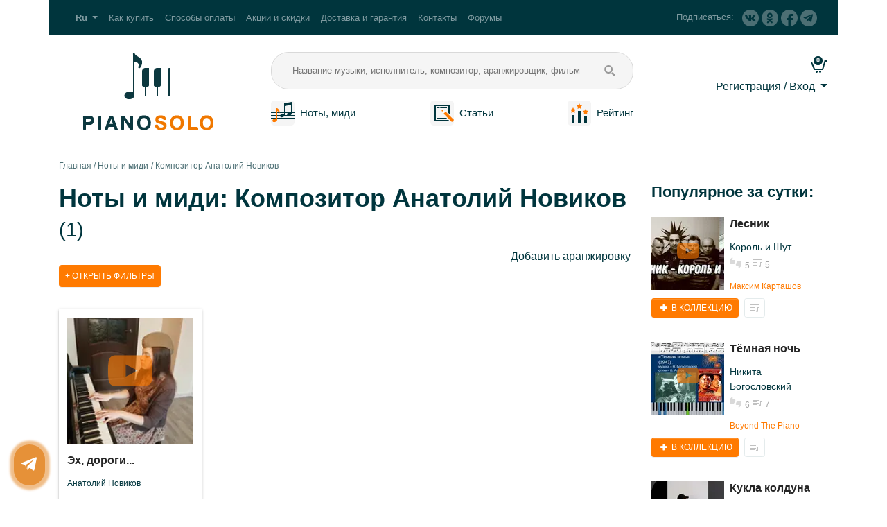

--- FILE ---
content_type: text/html; charset=utf-8
request_url: https://pianosolo.me/ru/piano-sheets-midi/composer/anatoliy-novikov/
body_size: 13005
content:



<!DOCTYPE html>
<html lang="ru" prefix="og: http://ogp.me/ns# article: http://ogp.me/ns/article# profile: http://ogp.me/ns/profile# video: http://ogp.me/ns/video# product: http://ogp.me/ns/product#">
<head>
    <title>
    
        Композитор Анатолий Новиков - ноты и миди
    
</title>
    <meta name="yandex-verification" content="8918315c0f467dff" />
    <meta charset="utf-8">
    <meta http-equiv="X-UA-Compatible" content="IE=edge">
    <meta name="viewport" content="width=device-width, initial-scale=1, shrink-to-fit=no">
    
    
        <meta name="description" content="Ноты и миди к музыке композитора Анатолий Новиков.">
        <meta name="keywords" content="фортепиано, пианино, синтезатор, кавер, ноты, миди, аранжировка, клавишные, сочинения, автор, композитор анатолий новиков">
    

    <meta property="og:site_name" content="pianosolo.me">
    <meta property="og:locale" content="ru_RU">
    
    
        <meta property="og:title" content="Ноты для клавишных. Табы для клавишных. Каталог музыки композитора Анатолий Новиков">
        <meta property="og:description" content="Ноты и миди для клавишных к музыке композитора Анатолий Новиков">
   
    <meta property="og:url" content="/ru/piano-sheets-midi/composer/anatoliy-novikov/">
    <meta property="og:image" content="https://pianosolo.me/static/base/images/logo.og.4342c0eaf844.png">

    <link rel="alternate" hreflang="ru" href="http://pianosolo.me/ru/piano-sheets-midi/composer/anatoliy-novikov/"/><link rel="canonical" href="http://pianosolo.me/ru/piano-sheets-midi/composer/anatoliy-novikov/"/><link rel="alternate" hreflang="en" href="http://pianosolo.me/en/piano-sheets-midi/composer/anatoliy-novikov/"/><link rel="alternate" hreflang="de" href="http://pianosolo.me/de/piano-sheets-midi/composer/anatoliy-novikov/"/><link rel="alternate" hreflang="es" href="http://pianosolo.me/es/piano-sheets-midi/composer/anatoliy-novikov/"/><link rel="alternate" hreflang="fr" href="http://pianosolo.me/fr/piano-sheets-midi/composer/anatoliy-novikov/"/><link rel="alternate" hreflang="it" href="http://pianosolo.me/it/piano-sheets-midi/composer/anatoliy-novikov/"/><link rel="alternate" hreflang="pt" href="http://pianosolo.me/pt/piano-sheets-midi/composer/anatoliy-novikov/"/><link rel="alternate" hreflang="zh-hans" href="http://pianosolo.me/zh-hans/piano-sheets-midi/composer/anatoliy-novikov/"/>
    <link type="text/css" href="/static/dist/style.offersList.1945c6dff674.css" rel="stylesheet" />
    <script>
        window.lang = 'ru';
        window.debug = false;
    </script>
    
    
    
        <script>
            
            dataLayer = [];
        </script>
    
    <script src="https://code.jquery.com/jquery-3.3.1.min.js"></script>

    
        <script src="https://browser.sentry-cdn.com/5.15.4/bundle.min.js" integrity="sha384-Nrg+xiw+qRl3grVrxJtWazjeZmUwoSt0FAVsbthlJ5OMpx0G08bqIq3b/v0hPjhB" crossorigin="anonymous"></script>
        <script>
            window.debug = false;
            if (!window.debug){
              Sentry.init({ dsn: 'https://9552c015c48449018cec387f15074509@sentry.pianosolo.me//3' });
              
            }
        </script>
    
    
<meta name="yandex-verification" content="26a63c43a0fd4562" />
<meta name="yandex-verification" content="d5a3216cd6093efd" />
<meta name="mailru-domain" content="E9yWLhy8P4vzycB2" />

<!-- Yandex.Metrika counter for Pianosolo -->
<script type="text/javascript" >
(function(m,e,t,r,i,k,a){m[i]=m[i]||function(){(m[i].a=m[i].a||[]).push(arguments)};
m[i].l=1*new Date();k=e.createElement(t),a=e.getElementsByTagName(t)[0],k.async=1,k.src=r,a.parentNode.insertBefore(k,a)})
(window, document, "script", "https://mc.yandex.ru/metrika/tag.js", "ym");

ym(52338232, "init", {
id:52338232,
clickmap:true,
trackLinks:true,
accurateTrackBounce:true,
webvisor:true
});
</script>
<noscript><div><img src="https://mc.yandex.ru/watch/52338232" style="position:absolute; left:-9999px;" alt="" /></div></noscript>
<!-- /Yandex.Metrika counter -->


<script src="https://vk.com/js/api/openapi.js?154" type="text/javascript"></script>
<!-- Global site tag (gtag.js) - Google Analytics -->
<script async src="https://www.googletagmanager.com/gtag/js?id=UA-128038415-1"></script>
<script>
  window.dataLayer = window.dataLayer || [];
  function gtag(){dataLayer.push(arguments);}
  gtag('js', new Date());

  gtag('config', 'UA-128038415-1');
</script>
<!-- Yandex.RTB -->
<script>window.yaContextCb=window.yaContextCb||[]</script>
<script src="https://yandex.ru/ads/system/context.js" async></script>












</head>
<body>

<!-- Google Tag Manager (noscript) --> 
<noscript><iframe src="https://www.googletagmanager.com/ns.html?id=GTM-P7247DC" height="0" width="0" style="display:none;visibility:hidden"></iframe></noscript>
<!-- End Google Tag Manager (noscript) -->

    <noscript>
        <p>Мы сожалеем, но для нормальной работы сайта необходим JavaScript. Пожалуйста включите его.
            Более подробную информацию можно узнать перейдя по ссылке: 
            <a href="https://yandex.ru/support/common/browsers-settings/browsers-java-js-settings.html">https://yandex.ru/support/common/browsers-settings/browsers-java-js-settings.html</a>
        </p>
    </noscript>


        
        
        
    



   <!-- header -->
    <header class="header">
        
<div class="top-menu container">
    <nav class="navbar navbar-dark navbar-expand-lg">
        
            <a class="navbar-brand d-lg-none" href="/ru/">Pianosolo.me</a>
        
        <button class="navbar-toggler" type="button" data-toggle="collapse" data-target="#topMenu"
                aria-controls="topMenu" aria-expanded="false" aria-label="Toggle navigation">
            <span class="navbar-toggler-icon"></span>
        </button>

        
        <div class="navbar-collapse collapse" id="topMenu">
            <ul class="navbar-nav mr-auto">
                <li class="nav-item dropdown">
                    <a class="nav-link dropdown-toggle" href="#" id="langDropdown" role="button"
                       data-toggle="dropdown" aria-haspopup="true" aria-expanded="false">
                        <span class="langNavbarItem font-weight-bold">Ru</span>
                    </a>
                    <div class="dropdown-menu" aria-labelledby="langDropdown">
                        <a href="http://pianosolo.me/ru/piano-sheets-midi/composer/anatoliy-novikov/" class="dropdown-item active">Русский (ru)</a><a href="http://pianosolo.me/en/piano-sheets-midi/composer/anatoliy-novikov/" class="dropdown-item">English (en)</a>
                    </div>
                </li>
                
                    
                    <li class="nav-item">
                        <a class="nav-link" href="/ru/how-to-buy/">Как купить</a>
                    </li>
                    <li class="nav-item">
                        <a class="nav-link" href="/ru/payment-methods/">Способы оплаты</a>
                    </li>
                    <li class="nav-item">
                        <a class="nav-link" href="/ru/promotions-discounts/">Акции и скидки</a>
                    </li>
                    <li class="nav-item">
                        <a class="nav-link" href="/ru/shipping-and-warranty/">Доставка и гарантия</a>
                    </li>
                    <li class="nav-item">
                        <a class="nav-link" href="/ru/contacts/">Контакты</a>
                    </li>
                    <li class="nav-item">
                        <a class="nav-link" href="/ru/forum/hot/">Форумы</a>
                    </li>
                    
                
            </ul>
            <div class="subscribe my-2 my-lg-0 d-none d-lg-block">
                <span class="subscribe__text d-none d-md-inline-block mr-2">Подписаться:</span>
                <!--noindex-->
                
                
                <a class="subscribe__link d-block mb-3 mb-md-0 d-md-inline-block" href="https://vk.com/pianosolo" rel="nofollow"
                    title="VK">
                    <img src="/static/base/images/vk-g.7d80e08ce5e7.png" alt="vk">
                    <span class="d-md-none"> VK</span>
                </a>
                
                <a class="subscribe__link d-block mb-3 mb-md-0 d-md-inline-block" href="https://ok.ru/group/54899438256349" rel="nofollow"
                    title="OK">
                    <img src="/static/base/images/odnoklassniki-g.c1e80bd23900.png" alt="odnoklassniki">
                    <span class="d-md-none"> OK</span>
                </a>
                <a class="subscribe__link d-block mb-3 mb-md-0 d-md-inline-block" href="https://www.facebook.com/pianosolo.me/" rel="nofollow"
                    title="Facebook">
                    <img src="/static/base/images/facebook-g.17fd093f5f37.png" alt="facebook">
                    <span class="d-md-none"> Facebook</span>
                </a>
                <a class="subscribe__link d-block mb-3 mb-md-0 d-md-inline-block" href="https://t.me/pianosolo_me" rel="nofollow"
                    title="Подписаться на Telegram канал">
                    <img src="/static/base/images/telegram-g.411b8f935908.png" alt="telegram">
                    <span class="d-md-none"> Подписаться на Telegram канал</span>
                </a>
                
                
                <!--/noindex-->
            </div>
        </div>
        
    </nav>
</div>

        
        
<div class="main-menu container flex-wrap flex-md-nowrap">
    <div class="d-flex flex-column flex-grow-1">
        <div class="d-flex flex-row flex-wrap">
            <div class="logo flex-column">
                <a href="/ru/" title="Перейти на главную страницу">
                    <img src="/static/base/images/logo_ru.bd2c3054f57e.png" alt="Logo" class="img-fluid">
                </a>
            </div>
            <div class="flex-column flex-grow-1">
                <form class="search-form" method="get" action="/ru/piano-sheets-midi/" id="search-form">
                    <input class="search-form__input" type="text" name="q" placeholder="Название музыки, исполнитель, композитор, аранжировщик, фильм" value="">
                    <button class="search-form__button" type="submit" name="search"></button>
                </form>
                <nav class="menu-links mt-3 d-flex flex-row justify-content-between">
                    <div class="header-menu-item flex-column">
                        <div class="d-flex flex-row flex-wrap align-items-center">
                            <div class="flex-column flex-grow-1 mr-sm-2 text-center">
                                <a href="/ru/piano-sheets-midi/" title="Перейти в раздел &quot;Ноты и миди&quot;">
                                    <img src="/static/base/images/tabs.80c8d0206daa.png" alt="tabs" title="Ноты и миди">
                                </a>
                            </div>
                            <div class="flex-column flex-grow-1 text-center">
                                <a href="/ru/piano-sheets-midi/" title="Перейти в раздел &quot;Ноты и табы&quot;">
                                    Ноты, миди
                                </a>
                            </div>
                        </div>
                    </div>
                    <div class="header-menu-item flex-column">
                        <div class="d-flex flex-row flex-wrap align-items-center">
                            <div class="flex-column flex-grow-1 mr-sm-2 text-center">
                                <a href="/ru/piano-articles/">
                                    <img src="/static/base/images/articles.3451a8f57d29.png" alt="articles" title="Статьи">
                                </a>
                            </div>
                            <div class="flex-column flex-grow-1 text-center">
                                <a href="/ru/piano-articles/">
                                    Статьи
                                </a>
                            </div>
                        </div>
                    </div>
                    
                    <div class="header-menu-item flex-column">
                        <div class="d-flex flex-row flex-wrap align-items-center">
                            <div class="flex-column flex-grow-1 mr-sm-2 text-center">
                                <a href="/ru/rating/">
                                    <img src="/static/base/images/rating.78bc6e95f5da.png" alt="rating" title="Рейтинг авторов">
                                </a>
                            </div>
                            <div class="flex-column flex-grow-1 text-center">
                                <a href="/ru/rating/">
                                    Рейтинг
                                </a>
                            </div>
                        </div>
                    </div>
                    
                </nav>
            </div>
        </div>
    </div>
    
<div class="user-menu flex-column">
    <div class="flex-row d-flex flex-wrap d-md-block justify-content-between align-items-center">
        <div class="flex-column">
            <div class="user-menu-icons">
                
                <a class="user-menu-icons__link user-menu-icons__link_type_cart flex-column"
                   href="/ru/my/cart/"
                   title="Корзина пуста">
                    <span id="cart-counter" class="user-menu-icons__badge badge badge-pill badge-primary">
                        0
                    </span>
                </a>
            </div>
        </div>

        

        <div class="dropdown text-right flex-column mt-2">
            <a class="dropdown-toggle" href="#" id="cabinetDropdown" role="button"
               data-toggle="dropdown" aria-haspopup="true" aria-expanded="false">
               
                   Регистрация / Вход
               
            </a>
            
            <div class="dropdown-menu" aria-labelledby="cabinetDropdown">
                <form class="px-4 py-3 small login-form" action="/ru/login/" method="post">
                    <input type="hidden" name="csrfmiddlewaretoken" value="EEszHyR05NUmGF3cvf5HsG0GBpdRYk68y1fHJ2sAMrVasgIwtIzBrvHNFT5mTEcN">
                    <input type="hidden" name="next" value="/ru/piano-sheets-midi/composer/anatoliy-novikov/"/>
                    <div class="form-group">
                        <label for="DropdownFormEmail" class="font-weight-bold">Адрес электронной почты</label>
                        <input type="email" name="username" class="form-control form-control-sm login-form__input" id="DropdownFormEmail" placeholder="email@example.com">
                    </div>
                    <div class="form-group">
                        <label for="DropdownFormPassword" class="font-weight-bold">Пароль</label>
                        <div class="input-group mb-3 login-form-password">
                          <input type="password" name="password" class="form-control form-control-sm login-form__input login-form-password__input" id="DropdownFormPassword" placeholder="Пароль" aria-describedby="DropdownFormPasswordButton">
                          <div class="input-group-append">
                            <button class="btn btn-sm login-form-password__button"
                                    type="button"
                                    id="DropdownFormPasswordButton"
                                    title="Показать пароль"
                                    data-show="0">
                                <i class="icon icon-eye"></i>
                            </button>
                          </div>
                        </div>
                    </div>
                    <button type="submit" class="btn btn-sm btn-primary">Войти</button>
                </form>
                <div class="dropdown-divider"></div>
                <div class="px-4 py-3">


    
        <a class="social-btn social-facebook" href="/login/facebook/" rel="nofollow" title="Войти через facebook" id="social-facebook"></a>
    
        <a class="social-btn social-google" href="/login/google-oauth2/" rel="nofollow" title="Войти через google" id="social-google"></a>
    
        <a class="social-btn social-vk" href="/login/vk-oauth2/" rel="nofollow" title="Войти через vk" id="social-vk"></a>
    

</div>
                <div class="dropdown-divider"></div>
                <a href="/ru/registration/" class="dropdown-item">Регистрация</a>
                <a href="/ru/password-reset/" class="dropdown-item">Забыли пароль?</a>
            </div>
            
        </div>
    </div>
</div>
</div>
    </header>
    <!-- /header -->

<!-- content -->
    <main>
        <div class="container ">
            
    
    
                
                
                
            
    

    
    
    
    
    

            <nav aria-label="breadcrumb">
  <ol class="breadcrumb">
    
        
            <li class="breadcrumb-item"><a href="/ru/">Главная</a></li>
        
    
        
            <li class="breadcrumb-item"><a href="/ru/piano-sheets-midi/">Ноты и миди</a></li>
        
    
        
            <li class="breadcrumb-item active" aria-current="page">Композитор Анатолий Новиков</li>
        
    
  </ol>
</nav>
            
            <div class="row">
                <div class="col-md-9 main-content" id="main-content">
                    
    <h1>
        Ноты и миди: Композитор Анатолий Новиков <small>(1)</small>
    </h1>
    <div class="row">
        
        
            
            <div class="col text-right"><a href="/ru/my/content/piano-sheets-midi/create/">Добавить аранжировку</a></div>
            
        
    </div>
    
    
    
    



                    


                    
    
    <div class="spoiler mb-3">
        <p>
           <a title="Щелкните чтобы раскрыть" class="btn btn-orange spoiler__collapsed-link collapsed" data-toggle="collapse" href="#collapseSpoiler" aria-expanded="false" aria-controls="collapseSpoiler">
               Открыть фильтры
           </a>
        </p>
        <div class="collapse" id="collapseSpoiler">
            
<menu class="small list-inline">
    <li class="font-weight-bold list-inline-item">Сортировать:</li>
    <li class="list-inline-item"><a href="?o=-d" title="Сортировать по дате" class="active">По дате</a></li>
    <li class="list-inline-item"><a href="?o=-r" title="Сортировать по оценке">По оценке</a></li>
    <li class="list-inline-item"><a href="?o=-v" title="Сортировать по количеству просмотров">По просмотрам</a></li>
    <li class="list-inline-item"><a href="?o=-c" title="Сортировать по количеству комментариев">По комментариям</a></li>
    
         <li class="list-inline-item"><a href="?o=-p" title="Сортировать по количеству покупок">По покупкам</a></li>
    
</menu>

            
            
<menu class="small list-inline">
    <li class="font-weight-bold list-inline-item">Цена:</li>
    <li class="list-inline-item"><a href="?" title="Все">Все</a></li>
    <li class="list-inline-item"><a href="?attr_free=0" title="Только платные">Только платные</a></li>
    <li class="list-inline-item"><a href="?attr_free=1" title="Только доступные без подписки">Только доступные без подписки</a></li>
</menu>

            
            
<div class="small">
    <span class="font-weight-bold" title="Сортировать по тегам">По тегам:</span>
    <a href="?"
       title="Показать все аранжировки">Все</a> (1)
    <div class="row">
        <div class="col-lg-4 col-md-4 col-sm-4">
            <menu class="list-unstyled">
                
                    <li>
                        <a href="?tag=soviet-songs-and-music-on-piano-sheet-music-midi
                                 "
                           class=""
                           title="Показать аранжировки  Советские песни и музыка">Советские песни и музыка</a>
                        (1)
                    </li>
                    
                        </menu></div>
                        <div class="col-lg-4 col-md-4 col-sm-4">
                        <menu class="list-unstyled">
                
                </menu>
                </div>
    </div>
</div>


            
<div class="small mb-3">
    <form method="get" action="/ru/piano-sheets-midi/composer/anatoliy-novikov/" id="sort-form">
        <div class="row mb-2">
            <div class="col-lg-4 col-md-4 col-sm-12 mb-3 mb-md-0 select2-wrapper"><label for="id_author_id">Автор</label><select name="author_id" data-minimum-input-length="0" data-allow-clear="true" data-placeholder="Все" class="form-control form-control-sm django-select2" width="100%" title="" id="id_author_id">
  <option value=""></option>

  <option value="0" selected>Все авторы</option>

  <option value="1215">Гуркова Юлия (1)</option>

</select></div>
            <div class="col-lg-4 col-md-4 col-sm-12 mb-3 mb-md-0"><label for="id_lvl">Сложность</label><select name="lvl" class="form-control form-control-sm" title="" id="id_lvl">
  <option value="" selected>Все</option>

  <option value="1">ур.1 Начинающий</option>

  <option value="2">ур.2 Продолжающий</option>

  <option value="3">ур.3 Продвинутый</option>

  <option value="4">ур.4 Эксперт</option>

  <option value="5">ур.5 Мастер</option>

</select></div>
            <div class="col-lg-4 col-md-4 col-sm-12"><label for="id_tnl">Тональность</label><select name="tnl" class="form-control form-control-sm" title="" id="id_tnl">
  <option value="" selected>Все</option>

  <option value="1">C-dur/A-moll</option>

  <option value="2">G-dur/E-moll</option>

  <option value="3">F-dur/D-moll</option>

  <option value="4">D-dur/B-moll</option>

  <option value="5">Bb/Gm</option>

  <option value="6">A-dur/F#m</option>

  <option value="7">Eb/Cm</option>

  <option value="8">E-dur/C#m</option>

  <option value="9">Ab/Fm</option>

  <option value="10">B/G#m</option>

  <option value="11">Db/Bbm</option>

  <option value="12">F#/D#m</option>

  <option value="13">Gb/Ebm</option>

</select></div>
        </div>
        
        <div class="mt-3 text-right">
        <div class="form-group">
            
                <a href="?" class="btn btn-outline-primary btn-sm mr-3" title="Отменить все установленные фильтры">
                Сбросить фильтры
                </a>
            
            <button type="submit" title="Применить" class="btn btn-primary btn-sm">Применить</button>
        </div>
        </div>
        
            <input type="hidden" name="o" value="-d" id="id_o">
        
            <input type="hidden" name="q" id="id_q">
        
            
        
    </form>
</div>

        </div>
    </div>
    
    
    
    
<div class="card-group">
    
        
            
<section class="card">
    
    
        <div class="card-player-placeholder">
        <picture>
            
                <source type="image/webp" srcset="/media/cache/0d/1e/0d1e16ba19260adc80c4018753b9a526.webp">
            
            <source type="image/png" srcset="/media/youtube_preview/2020/06/15/fb7dfd3311ca4c91b52f40c56dd0fe7a.png">
            <img src="/media/youtube_preview/2020/06/15/fb7dfd3311ca4c91b52f40c56dd0fe7a.png"
                 class="card-img-top"
                 alt="Эх, дороги... - Анатолий Новиков"
                 title="Эх, дороги... - Анатолий Новиков">
        </picture>
        </div>
        <a href="#" class="card-player card-player_size_big" data-offer="614" data-size="170" title="Загрузить видео">
            <i class="icon icon-youtube-play"></i>
        </a>
    

    
    <div class="card-body">
      
<a href="/ru/piano-sheets-midi/ekh-dorogi/" title="Эх, дороги... - Анатолий Новиков" class="h6 card-title analytics-title" data-offer="614" data-brand="Юлия Гуркова">Эх, дороги...</a>

      
    
    
<p class="card-text card-text_font_small"><a href="/ru/piano-sheets-midi/composer/anatoliy-novikov/">Анатолий Новиков</a></p>

    </div>
    <div class="card-footer">
        <div class="card-statistics">
<div class="statistics">
    
        <div class="statistics__comments flex-grow-1">0</div>
    
    <div class="statistics__views flex-grow-1">9.8K</div>
    <div class="statistics__mark flex-grow-1">2</div>
    
    
        <div class="statistics__collection flex-grow-1">3</div>
    
</div>
</div>
        <div class="card-author">
            <a href="/ru/julmuz/" title="Перейти на страницу пользователя">Юлия Гуркова</a>
        </div>
        
    <div class="mt-2 d-flex flex-row flex-wrap justify-content-between">
        <div class="d-flex flex-column">

    <a href="/ru/tariffs/"
       title="Перейти в мою коллекцию"
       class="btn btn-xs btn-orange btn-fat btn-fat_width_100 text-uppercase">
        
            <i class="icon icon-plus"></i> В коллекцию
        
    </a>

</div>
        <div class="d-flex flex-column">
            <a href="/ru/my/collection/piano-sheets-midi/" title="Перейти в Мою коллекциию"
               class="btn btn-xs btn-outline-light">
                <img src="/static/base/images/stat-playlist.fe0b89fdf427.png" alt="collection">
            </a>
        </div>
    </div>
    

<div class="mt-2 item-shop-buy-button" data-offer="614">
    <div class="btn-group dropdown">
      <button class="btn btn-xs btn-outline-dark btn_width_100 text-uppercase dropdown-toggle"
              type="button" id="dropdownMenuButton614"
              data-toggle="dropdown" aria-haspopup="true" aria-expanded="false">
          
              Скачать файлы (<span itemprop="priceCurrency" content="USD">$</span><span itemprop="price" content="10.98" id="analytics-price-614">10.98</span>)
              

      </button>
      <div class="dropdown-menu" aria-labelledby="dropdownMenuButton614">
        <form method="post" action="/ru/piano-sheets-midi/ekh-dorogi/buy/">
        <input type="hidden" name="csrfmiddlewaretoken" value="EEszHyR05NUmGF3cvf5HsG0GBpdRYk68y1fHJ2sAMrVasgIwtIzBrvHNFT5mTEcN">
        <input type="hidden" name="content_type" value="57">
        <input type="hidden" name="object_id" value="614">
        <button type="button"
                class="dropdown-item btn btn-link text-left buy-now-dropdown-item"
                data-toggle="modal" data-target="#buyModal57_614" data-id="614">
                Купить Сразу
        </button>
        </form>
        <button class="dropdown-item btn btn-link cart-add-button text-left"
                data-offer="614" data-out="long">
            Добавить в Корзину
        </button>
      </div>
    </div>
</div>



<div class="modal fade buy-modal" id="buyModal57_614" tabindex="-1" role="dialog" aria-labelledby="buyModalLabel57_614" aria-hidden="true">
    <div class="modal-dialog" role="document">
        <div class="modal-content">
            <form method="post" action="/ru/piano-sheets-midi/ekh-dorogi/buy/" class="buy-modal-form" autocomplete="off">
            <div class="modal-header">
                <div class="h5 modal-title" id="buyModalLabel57_614">
                    Купить в один клик<br>
                    <small>Эх, дороги... - Анатолий Новиков</small>
                </div>
                <button type="button" class="close" data-dismiss="modal" aria-label="Close">
                    <span aria-hidden="true">&times;</span>
                </button>
            </div>
            <div class="modal-body text-left">
                
                    
                    <p>Цена:
                    
                        <span class="h5 modal-price"><span itemprop="priceCurrency" content="USD">$</span><span itemprop="price" content="10.98" id="analytics-price-614">10.98</span></span> &nbsp;
                        <span class="h5 modal-price-discount price_type_discount d-none" data-currency="usd"  data-currency-symbol="$"></span>
                    
                    </p>
                
                <input type="hidden" name="csrfmiddlewaretoken" value="EEszHyR05NUmGF3cvf5HsG0GBpdRYk68y1fHJ2sAMrVasgIwtIzBrvHNFT5mTEcN">
                
                    
                        <input type="hidden" name="content_type" value="57" readonly>
                    
                
                    
                        <input type="hidden" name="object_id" value="614" readonly>
                    
                
                    
                        <div class="form-group required"><label>Адрес электронной почты</label><input type="email" name="email" class="form-control" placeholder="Адрес электронной почты" title="Введите реальный адрес электронной почты, на него будут отправлены оплаченые товары и данные для входа на сайт." required>
    <small class="form-text text-muted">Введите реальный адрес электронной почты, на него будут отправлены оплаченые товары и данные для входа на сайт.</small>

</div>
                    
                
                    
                        <div class="form-group required"><script src="https://www.google.com/recaptcha/api.js?hl=ru"></script>
<div class="g-recaptcha" data-sitekey="6LdINJQUAAAAAPLenhqY3CPgTsyZnpCai6OnEK1a" data-theme="clean" data-class="form-control" data-title="" data-required="True" ></div>
<noscript>
  <div style="width: 302px; height: 352px;">
    <div style="width: 302px; height: 352px; position: relative;">
      <div style="width: 302px; height: 352px; position: absolute;">
        <iframe src="https://www.google.com/recaptcha/api/fallback?k=6LdINJQUAAAAAPLenhqY3CPgTsyZnpCai6OnEK1a"
                frameborder="0" scrolling="no"
                style="width: 302px; height:352px; border-style: none;">
        </iframe>
      </div>
      <div style="width: 250px; height: 80px; position: absolute; border-style: none;
                  bottom: 21px; left: 25px; margin: 0px; padding: 0px; right: 25px;">
        <textarea id="g-recaptcha-response" name="g-recaptcha-response"
                  class="recaptcha_challenge_field"
                  style="width: 250px; height: 80px; border: 1px solid #c1c1c1;
                         margin: 0px; padding: 0px; resize: none;" value="">
        </textarea>
        <input type="hidden" name="recaptcha_response_field" value="manual_challenge" />
      </div>
    </div>
  </div>
</noscript></div>
                    
                
                    
                        <div class="form-group"><div class="form-check"><input type="checkbox" name="have_coupon" id="id_have_coupon57_614" class="form-check-input"><label class="form-check-label" for="id_have_coupon57_614">У меня есть промокод</label></div></div>
                    
                
                    
                        <div class="coupon-field-wrapper d-none mb-3"><label>Промокод</label><div class="input-group"><input type="text" name="coupon" maxlength="30" class="form-control" placeholder="Промокод" title="Наши промокоды вы можете найти в наших рассылках, на наших страницах в социальных сетях, а также у партнеров."><div class="input-group-append"><button class="btn btn-outline-secondary check-coupon-btn" type="button">Проверить</button></div></div>
    <small class="form-text text-muted">Наши промокоды вы можете найти в наших рассылках, на наших страницах в социальных сетях, а также у партнеров.</small>

</div>
                    
                
            </div>
            <div class="modal-footer">
                <button type="button" class="btn btn-secondary" data-dismiss="modal">Отменить</button>
                <button type="submit" class="btn btn-primary  buy-one-click">
                    Перейти к оплате
                </button>
            </div>
            </form>
        </div>
    </div>
</div>


        
    

    </div>
</section>
        
        
    
</div>

    

                    

    <div class="mt-4">
    
        
            
            
            Здесь вы можете купить и скачать качественные каверы, аранжировки и переложения для клавишных, в формате ноты и миди на музыку  композитора Анатолий Новиков.
            
        
    
    </div>


                </div>
                <div class="col-md-3 main-sidebar mt-3 mt-md-0">
                    











                    
                    
    
        

    <aside class="sidebar-block">
        
            <div class="h5 sidebar-block__title">Популярное за сутки:</div>
        
        
        
            <div class="sidebar-block-item">
                
                    
<section>
    <div class="d-flex flex-row">
        <div class="flex-column text-center">
        

    <div class="card-player-placeholder card-player-placeholder_size_small">
        <picture>
        
            <source type="image/webp" srcset="/media/cache/00/5d/005d22f9054c1e62f73e05b2bd18ad5b.webp">
        
        
            <source type="image/png" srcset="/media/cache/23/1f/231f99882e7483995a38c8c9ee926cf5.png">
            <img src="/media/cache/23/1f/231f99882e7483995a38c8c9ee926cf5.png"
                 alt="Лесник - Король и Шут"
                 title="Лесник - Король и Шут"
                 width="105px"
                 height="105px"
            >
        
        </picture>
    </div>
    <a href="#" class="card-player card-player_size_small" data-offer="2061" data-size="105" title="Загрузить видео">
        <i class="icon icon-youtube-play"></i>
    </a>


        </div>
        
        <div class="flex-column">
            <div class="card-body px-0 py-0 pl-2">
                <a href="/ru/piano-sheets-midi/lesnik-2/" title="Лесник - Король и Шут" class="h6 card-title analytics-title"
                              data-offer="2061" data-brand="Максим Карташов">Лесник</a>
                <div class="card-text"><a href="/ru/piano-sheets-midi/performer/korol-i-shut/">Король и Шут</a></div>
                
            </div>
            <div class="card-footer px-0 py-0 pl-2 pt-1">
                <div class="card-statistics">
                    <div class="statistics">
                        <div class="statistics__mark">5</div>
                        
                            <div class="statistics__collection">5</div>
                        
                    </div>
                </div>
                <div class="card-author"><a href="/ru/johnmk300/" title="Перейти на страницу пользователя">Максим Карташов</a></div>

            </div>
        </div>
    </div>
    
    <div class="mt-2 text-center d-flex flex-row flex-wrap justify-content-start">
        <div class="d-flex flex-column mr-2">

    <a href="/ru/tariffs/"
       title="Перейти в мою коллекцию"
       class="btn btn-xs btn-orange btn-fat btn-fat_width_100 text-uppercase">
        
            <i class="icon icon-plus"></i> В коллекцию
        
    </a>

</div>
        <div class="d-flex flex-column">
            <a href="/ru/my/collection/piano-sheets-midi/" title="Перейти в Мою коллекциию"
               class="btn btn-xs btn-outline-light">
                <img src="/static/base/images/stat-playlist.fe0b89fdf427.png" alt="collection">
            </a>
        </div>
    </div>

</section>

                
            </div>
        
            <div class="sidebar-block-item">
                
                    
<section>
    <div class="d-flex flex-row">
        <div class="flex-column text-center">
        

    <div class="card-player-placeholder card-player-placeholder_size_small">
        <picture>
        
            <source type="image/webp" srcset="/media/cache/b4/87/b487b4eb87ea85b1dd1d32e32281b5df.webp">
        
        
            <source type="image/png" srcset="/media/cache/bb/41/bb4183090ff46b0577b5857fd5d44c3d.png">
            <img src="/media/cache/bb/41/bb4183090ff46b0577b5857fd5d44c3d.png"
                 alt="Тёмная ночь - Никита Богословский"
                 title="Тёмная ночь - Никита Богословский"
                 width="105px"
                 height="105px"
            >
        
        </picture>
    </div>
    <a href="#" class="card-player card-player_size_small" data-offer="571" data-size="105" title="Загрузить видео">
        <i class="icon icon-youtube-play"></i>
    </a>


        </div>
        
        <div class="flex-column">
            <div class="card-body px-0 py-0 pl-2">
                <a href="/ru/piano-sheets-midi/tiomnaia-noch/" title="Тёмная ночь - Никита Богословский" class="h6 card-title analytics-title"
                              data-offer="571" data-brand="Beyond The Piano">Тёмная ночь</a>
                <div class="card-text"><a href="/ru/piano-sheets-midi/composer/nikita-bogoslovskiy/">Никита Богословский</a></div>
                
            </div>
            <div class="card-footer px-0 py-0 pl-2 pt-1">
                <div class="card-statistics">
                    <div class="statistics">
                        <div class="statistics__mark">6</div>
                        
                            <div class="statistics__collection">7</div>
                        
                    </div>
                </div>
                <div class="card-author"><a href="/ru/maestrissimo/" title="Перейти на страницу пользователя">Beyond The Piano</a></div>

            </div>
        </div>
    </div>
    
    <div class="mt-2 text-center d-flex flex-row flex-wrap justify-content-start">
        <div class="d-flex flex-column mr-2">

    <a href="/ru/tariffs/"
       title="Перейти в мою коллекцию"
       class="btn btn-xs btn-orange btn-fat btn-fat_width_100 text-uppercase">
        
            <i class="icon icon-plus"></i> В коллекцию
        
    </a>

</div>
        <div class="d-flex flex-column">
            <a href="/ru/my/collection/piano-sheets-midi/" title="Перейти в Мою коллекциию"
               class="btn btn-xs btn-outline-light">
                <img src="/static/base/images/stat-playlist.fe0b89fdf427.png" alt="collection">
            </a>
        </div>
    </div>

</section>

                
            </div>
        
            <div class="sidebar-block-item">
                
                    
<section>
    <div class="d-flex flex-row">
        <div class="flex-column text-center">
        

    <div class="card-player-placeholder card-player-placeholder_size_small">
        <picture>
        
            <source type="image/webp" srcset="/media/cache/7f/31/7f312bf9d34a0c646b087f56a60d50c1.webp">
        
        
            <source type="image/png" srcset="/media/cache/ef/d7/efd7f071c93750de83d02111c1818a1c.png">
            <img src="/media/cache/ef/d7/efd7f071c93750de83d02111c1818a1c.png"
                 alt="Кукла колдуна - Король и Шут"
                 title="Кукла колдуна - Король и Шут"
                 width="105px"
                 height="105px"
            >
        
        </picture>
    </div>
    <a href="#" class="card-player card-player_size_small" data-offer="1813" data-size="105" title="Загрузить видео">
        <i class="icon icon-youtube-play"></i>
    </a>


        </div>
        
        <div class="flex-column">
            <div class="card-body px-0 py-0 pl-2">
                <a href="/ru/piano-sheets-midi/kukla-kolduna-2/" title="Кукла колдуна - Король и Шут" class="h6 card-title analytics-title"
                              data-offer="1813" data-brand="2Cover">Кукла колдуна</a>
                <div class="card-text"><a href="/ru/piano-sheets-midi/performer/korol-i-shut/">Король и Шут</a></div>
                
            </div>
            <div class="card-footer px-0 py-0 pl-2 pt-1">
                <div class="card-statistics">
                    <div class="statistics">
                        <div class="statistics__mark">16</div>
                        
                            <div class="statistics__collection">16</div>
                        
                    </div>
                </div>
                <div class="card-author"><a href="/ru/2Cover/" title="Перейти на страницу пользователя">2Cover</a></div>

            </div>
        </div>
    </div>
    
    <div class="mt-2 text-center d-flex flex-row flex-wrap justify-content-start">
        <div class="d-flex flex-column mr-2">

    <a href="/ru/tariffs/"
       title="Перейти в мою коллекцию"
       class="btn btn-xs btn-orange btn-fat btn-fat_width_100 text-uppercase">
        
            <i class="icon icon-plus"></i> В коллекцию
        
    </a>

</div>
        <div class="d-flex flex-column">
            <a href="/ru/my/collection/piano-sheets-midi/" title="Перейти в Мою коллекциию"
               class="btn btn-xs btn-outline-light">
                <img src="/static/base/images/stat-playlist.fe0b89fdf427.png" alt="collection">
            </a>
        </div>
    </div>

</section>

                
            </div>
        
            <div class="sidebar-block-item">
                
                    
<section>
    <div class="d-flex flex-row">
        <div class="flex-column text-center">
        

    <div class="card-player-placeholder card-player-placeholder_size_small">
        <picture>
        
            <source type="image/webp" srcset="/media/cache/68/5d/685db7a30600af20d8fdb7750dcfd9ab.webp">
        
        
            <source type="image/png" srcset="/media/cache/5d/81/5d81ff46c1829ca7fc4ba1ff20e882d3.png">
            <img src="/media/cache/5d/81/5d81ff46c1829ca7fc4ba1ff20e882d3.png"
                 alt="Пластиночка - Алексей Петрухин"
                 title="Пластиночка - Алексей Петрухин"
                 width="105px"
                 height="105px"
            >
        
        </picture>
    </div>
    <a href="#" class="card-player card-player_size_small" data-offer="1532" data-size="105" title="Загрузить видео">
        <i class="icon icon-youtube-play"></i>
    </a>


        </div>
        
        <div class="flex-column">
            <div class="card-body px-0 py-0 pl-2">
                <a href="/ru/piano-sheets-midi/plastinochka/" title="Пластиночка - Алексей Петрухин" class="h6 card-title analytics-title"
                              data-offer="1532" data-brand="Easy Piano">Пластиночка</a>
                <div class="card-text"><a href="/ru/piano-sheets-midi/composer/aleksei-petrukhin/">Алексей Петрухин</a></div>
                
            </div>
            <div class="card-footer px-0 py-0 pl-2 pt-1">
                <div class="card-statistics">
                    <div class="statistics">
                        <div class="statistics__mark">4</div>
                        
                            <div class="statistics__collection">9</div>
                        
                    </div>
                </div>
                <div class="card-author"><a href="/ru/alexdergachev74/" title="Перейти на страницу пользователя">Easy Piano</a></div>

            </div>
        </div>
    </div>
    
    <div class="mt-2 text-center d-flex flex-row flex-wrap justify-content-start">
        <div class="d-flex flex-column mr-2">

    <a href="/ru/tariffs/"
       title="Перейти в мою коллекцию"
       class="btn btn-xs btn-orange btn-fat btn-fat_width_100 text-uppercase">
        
            <i class="icon icon-plus"></i> В коллекцию
        
    </a>

</div>
        <div class="d-flex flex-column">
            <a href="/ru/my/collection/piano-sheets-midi/" title="Перейти в Мою коллекциию"
               class="btn btn-xs btn-outline-light">
                <img src="/static/base/images/stat-playlist.fe0b89fdf427.png" alt="collection">
            </a>
        </div>
    </div>

</section>

                
            </div>
        
            <div class="sidebar-block-item">
                
                    
<section>
    <div class="d-flex flex-row">
        <div class="flex-column text-center">
        

    <div class="card-player-placeholder card-player-placeholder_size_small">
        <picture>
        
            <source type="image/webp" srcset="/media/cache/40/fc/40fc19bc26864a0c344f9848ba4d6c3e.webp">
        
        
            <source type="image/png" srcset="/media/cache/f9/60/f9607622645a0846ba75978e4f3d6a6c.png">
            <img src="/media/cache/f9/60/f9607622645a0846ba75978e4f3d6a6c.png"
                 alt="He&#39;s a Pirate! - Ханс Циммер"
                 title="He&#39;s a Pirate! - Ханс Циммер"
                 width="105px"
                 height="105px"
            >
        
        </picture>
    </div>
    <a href="#" class="card-player card-player_size_small" data-offer="547" data-size="105" title="Загрузить видео">
        <i class="icon icon-youtube-play"></i>
    </a>


        </div>
        
        <div class="flex-column">
            <div class="card-body px-0 py-0 pl-2">
                <a href="/ru/piano-sheets-midi/muzyka-iz-kf-piraty-karibskogo-moria-pirates-of-the-caribbean/" title="He&#39;s a Pirate! - Ханс Циммер" class="h6 card-title analytics-title"
                              data-offer="547" data-brand="Ольга Никандрова">He&#39;s a Pirate!</a>
                <div class="card-text"><a href="/ru/piano-sheets-midi/composer/hans-zimmer/">Ханс Циммер</a></div>
                
            </div>
            <div class="card-footer px-0 py-0 pl-2 pt-1">
                <div class="card-statistics">
                    <div class="statistics">
                        <div class="statistics__mark">-1</div>
                        
                            <div class="statistics__collection">15</div>
                        
                    </div>
                </div>
                <div class="card-author"><a href="/ru/olitsburg/" title="Перейти на страницу пользователя">Ольга Никандрова</a></div>

            </div>
        </div>
    </div>
    
    <div class="mt-2 text-center d-flex flex-row flex-wrap justify-content-start">
        <div class="d-flex flex-column mr-2">

    <a href="/ru/tariffs/"
       title="Перейти в мою коллекцию"
       class="btn btn-xs btn-orange btn-fat btn-fat_width_100 text-uppercase">
        
            <i class="icon icon-plus"></i> В коллекцию
        
    </a>

</div>
        <div class="d-flex flex-column">
            <a href="/ru/my/collection/piano-sheets-midi/" title="Перейти в Мою коллекциию"
               class="btn btn-xs btn-outline-light">
                <img src="/static/base/images/stat-playlist.fe0b89fdf427.png" alt="collection">
            </a>
        </div>
    </div>

</section>

                
            </div>
        
            <div class="sidebar-block-item">
                
                    
<section>
    <div class="d-flex flex-row">
        <div class="flex-column text-center">
        

    <div class="card-player-placeholder card-player-placeholder_size_small">
        <picture>
        
            <source type="image/webp" srcset="/media/cache/28/d0/28d0e6df8e8a47dbccbc0efba5da236e.webp">
        
        
            <source type="image/png" srcset="/media/cache/dc/18/dc18dd2f4bb1f1af18f642d635b58862.png">
            <img src="/media/cache/dc/18/dc18dd2f4bb1f1af18f642d635b58862.png"
                 alt="Easy On Me - Адель"
                 title="Easy On Me - Адель"
                 width="105px"
                 height="105px"
            >
        
        </picture>
    </div>
    <a href="#" class="card-player card-player_size_small" data-offer="1384" data-size="105" title="Загрузить видео">
        <i class="icon icon-youtube-play"></i>
    </a>


        </div>
        
        <div class="flex-column">
            <div class="card-body px-0 py-0 pl-2">
                <a href="/ru/piano-sheets-midi/easy-on-me/" title="Easy On Me - Адель" class="h6 card-title analytics-title"
                              data-offer="1384" data-brand="The Inception Band">Easy On Me</a>
                <div class="card-text"><a href="/ru/piano-sheets-midi/performer/adele-adkins/">Адель</a></div>
                
            </div>
            <div class="card-footer px-0 py-0 pl-2 pt-1">
                <div class="card-statistics">
                    <div class="statistics">
                        <div class="statistics__mark">0</div>
                        
                            <div class="statistics__collection">0</div>
                        
                    </div>
                </div>
                <div class="card-author"><a href="/ru/theinceptionband/" title="Перейти на страницу пользователя">The Inception Band</a></div>

            </div>
        </div>
    </div>
    
    <div class="mt-2 text-center d-flex flex-row flex-wrap justify-content-start">
        <div class="d-flex flex-column mr-2">

    <a href="/ru/tariffs/"
       title="Перейти в мою коллекцию"
       class="btn btn-xs btn-orange btn-fat btn-fat_width_100 text-uppercase">
        
            <i class="icon icon-plus"></i> В коллекцию
        
    </a>

</div>
        <div class="d-flex flex-column">
            <a href="/ru/my/collection/piano-sheets-midi/" title="Перейти в Мою коллекциию"
               class="btn btn-xs btn-outline-light">
                <img src="/static/base/images/stat-playlist.fe0b89fdf427.png" alt="collection">
            </a>
        </div>
    </div>

</section>

                
            </div>
        
        
        
    </aside>

    

                    
                        
                        
                        

<aside class="sidebar-block">
    <div class="h5 sidebar-block__title">Новости Проекта:</div>
    <div class="sidebar-block__description">Новости и анонсы от Pianosolo</div>
    
        <div class="sidebar-block-item">
            <a href="/ru/news/prodazha-saita/" title="Читать новость">
                <h6>Продажа сайта</h6>
            </a>
            <div>Вынуждены уведомить, что в скором времени сайт PianoSolo.me будет продан новым владельцам.</div>
            <time class="mt-2">21.01.2025 04:22</time>
        </div>
    
    <a href="/ru/news/" title="Читать все новости" class="sidebar-block__footer">
        Все новости
    </a>
</aside>

                        
                    
                    
                        <!-- Yandex.RTB R-A-412092-3 -->
                        <div id="yandex_rtb_R-A-412092-3"></div>
                        <script>window.yaContextCb.push(()=>{
                          Ya.Context.AdvManager.render({
                            "blockId": "R-A-412092-3",
                            "renderTo": "yandex_rtb_R-A-412092-3"
                          })
                        })
                        </script>




                        
<aside class="sidebar-block">
    <div class="h5 sidebar-block__title">Мы в соц. сетях:</div>
    <div class="sidebar-block__description">Подпишитесь на наши соцсети, чтобы быть в курсе актуальных новостей и акций</div>
    <div class="sidebar-block-item">
        <ul class="list-unstyled sidebar-block__text">
          <li class="mb-2"><img src="/static/base/images/telegram.acae42dff9f9.png" alt="Telegram"> <a href="https://t.me/pianosolo_me" target="_blank">Telegram</a></li>
          <li class="mb-2"><img src="/static/base/images/vk.f5f25c77a0b8.png" alt="ВКонтакте"> <a href="https://vk.com/pianosolo" target="_blank">ВКонтакте</a></li>
          
            
            <li class="mb-2"><img src="/static/base/images/odnoklassniki.5687d01ee32d.png" alt="Одноклассники"> <a href="https://ok.ru/group/54899438256349" target="_blank">Одноклассники</a></li>
          
        </ul>
    </div>
</aside>


                    
                    
                </div>
            </div>
            
        </div>
    </main>
<!-- content -->

<!-- Yandex.RTB R-A-412092-4 -->
<div id="yandex_rtb_R-A-412092-4"></div>
<script>window.yaContextCb.push(()=>{
  Ya.Context.AdvManager.render({
    "blockId": "R-A-412092-4",
    "renderTo": "yandex_rtb_R-A-412092-4"
  })
})
</script>

<div class="container">
    <div class="row mt-5">
        <nav class="col-6 col-sm-4 my-3 text-center">
            <div class="d-flex align-items-center justify-content-center"><i class="icon icon-circle marker"></i> <a href="/ru/piano-sheets-midi/">Ноты и миди</a></div>
            <div class="d-flex align-items-center justify-content-center"><i class="icon icon-circle marker"></i> <a href="/ru/piano-articles/">Статьи</a></div>
        </nav>
        <nav class="col-6 col-sm-4 my-3 text-center">
            <div class="d-flex align-items-center justify-content-center"><i class="icon icon-circle marker"></i> <a href="/ru/news/">Новости</a></div>
            <div class="d-flex align-items-center justify-content-center"><i class="icon icon-circle marker"></i> <a href="/ru/forum/hot/">Форумы</a></div>
            
            <div class="d-flex align-items-center justify-content-center"><i class="icon icon-circle marker"></i> <a href="/ru/rating/">Рейтинг авторов</a></div>
            
            <div class="d-flex align-items-center justify-content-center"><i class="icon icon-circle marker"></i> <a href="/ru/tariffs/?utm_campaign=basement&utm_source=psru&utm_content=psrubasementprem" style="color: #008a1a" class="font-weight-bold">Подключить Премиум</a></div>
        </nav>
        <nav class="col-12 col-sm-4 my-3 text-center">
            
            
                <div class="d-flex align-items-center justify-content-center"><i class="icon icon-circle marker"></i> <a href="/ru/piano-training/">Обучение игре на клавишных</a></div>
            
            <div class="d-flex align-items-center justify-content-center"><i class="icon icon-circle marker"></i> <a href="/ru/rating/">Рейтинг авторов</a></div>
        </nav>
    </div>
</div>
<div class="container">
    <div class="text-center">
        <p>Подпишитесь на наши соцсети, чтобы быть в курсе новостей и акций</p>
        <p>
        <!--noindex-->
        <a class="subscribe__link d-block mb-3 mb-md-0 d-md-inline-block" href="https://www.youtube.com/channel/UCdo0meaOJsLcmEDKSL3FvBQ?sub_confirmation=1" rel="nofollow"
            title="Подписаться на Youtube канал">
            <img src="/static/base/images/youtube-g.52b5d4a45ba6.png" alt="youtube">
            <span class="d-md-none"> Подписаться на Youtube канал</span>
        </a>
        
        <a class="subscribe__link d-block mb-3 mb-md-0 d-md-inline-block" href="https://vk.com/pianosolo" rel="nofollow"
            title="VK">
            <img src="/static/base/images/vk-g.7d80e08ce5e7.png" alt="vk">
            <span class="d-md-none"> VK</span>
        </a>
        <a class="subscribe__link d-block mb-3 mb-md-0 d-md-inline-block" href="https://www.ok.ru/group/54899438256349/" rel="nofollow"
            title="OK">
            <img src="/static/base/images/odnoklassniki-g.c1e80bd23900.png" alt="odnoklassniki">
            <span class="d-md-none"> OK</span>
        </a>






        <a class="subscribe__link d-block mb-3 mb-md-0 d-md-inline-block" href="https://t.me/pianosolo_me" rel="nofollow"
            title="Подписаться на Telegram канал">
            <img src="/static/base/images/telegram-g.411b8f935908.png" alt="telegram">
            <span class="d-md-none"> Подписаться на Telegram канал</span>
        </a>
        
        <!--/noindex-->
        </p>
    </div>
</div>

 <!-- footer -->
<footer class="footer">
    
<div class="container">
    <div class="row my-3">
        <div class="col-md-4">
            
<!--LiveInternet counter for pianosolo--><script type="text/javascript">
document.write("<a href='//www.liveinternet.ru/click' "+
"target=_blank><img src='//counter.yadro.ru/hit?t17.7;r"+
escape(document.referrer)+((typeof(screen)=="undefined")?"":
";s"+screen.width+""+screen.height+""+(screen.colorDepth?
screen.colorDepth:screen.pixelDepth))+";u"+escape(document.URL)+
";h"+escape(document.title.substring(0,150))+";"+Math.random()+
"' alt='' title='LiveInternet: показано число просмотров за 24"+
" часа, посетителей за 24 часа и за сегодня' "+
"border='0' width='88' height='31'><\/a>")
</script><!--/LiveInternet-->

<script type="text/javascript">
(function() {
  var script = document.createElement("script");
  script.type = "text/javascript";
  script.async = true;
  script.src = "//telegram.im/widget-button/index.php?id=@soborodin";
  document.getElementsByTagName("head")[0].appendChild(script);
})();
</script>

<a href="https://telegram.im/@soborodin" target="_blank" class="telegramim_button telegramim_shadow telegramim_pulse" style="font-size:26px;width:45px;background:#e69138;box-shadow:1px 1px 5px #e69138;color:#FFFFFF;border-radius:100px;position: fixed; bottom: 20px; left: 20px;" title="Связь">
  <i></i>
</a>



        </div>
        <nav class="col-md-4 text-center">
            <a href="http://pianosolo.me/en/piano-sheets-midi/composer/anatoliy-novikov/" hreflang="en">English version</a><br><a href="http://pianosolo.me/ru/piano-sheets-midi/composer/anatoliy-novikov/" hreflang="ru">Русская версия</a><br>
            
            <a href="/ru/about/" rel="nofollow">Информация о проекте и контакты</a><br>
            <a href="/ru/agreement/" rel="nofollow">Пользовательское соглашение</a><br>
            <a href="/ru/privacy-policy/" rel="nofollow">Политика конфиденциальности</a>
            
        </nav>
        <div class="col-md-4 text-sm-right text-center copyright mt-3 mt-sm-0">
            
            &copy; 2019-2026 Pianosolo.me
            
            <p>Основатель проекта:<br><a href="https://sergeiborodin.com/ru" target="_blank">SergeiBorodin.com</a></p>
            
        </div>
    </div>
</div>
    
<div id="mpops" class="mpops"></div>
<div class="modal fade" id="socialSubscribe" tabindex="-1" role="dialog" aria-labelledby="socialSubscribeLabel" aria-hidden="true">
  <div class="modal-dialog modal-sm" role="document">
    <div class="modal-content">
      <div class="modal-header">
        <div class="h5 modal-title" id="socialSubscribeLabel">Подписаться на скидки</div>
        <button type="button" class="close" data-dismiss="modal" aria-label="Close">
          <span aria-hidden="true">&times;</span>
        </button>
      </div>
      <div class="modal-body">
          <ul class="list-unstyled">
              <li class="mb-2"><img src="/static/base/images/telegram.acae42dff9f9.png" alt="Telegram"> <a href="https://t.me/pianosolo_me" target="_blank">Telegram</a></li>
              <li class="mb-2"><img src="/static/base/images/vk.f5f25c77a0b8.png" alt="Vk"> <a href="https://vk.com/pianosolo" target="_blank">ВКонтакте</a></li>

              <li class="mb-2"><img src="/static/base/images/odnoklassniki.5687d01ee32d.png" alt="Odnoklassniki"> <a href="https://ok.ru/group/54899438256349" target="_blank">Одноклассники</a></li>
          </ul>
      </div>
    </div>
  </div>
</div>
    <button class="footer__go-top footer__go-top_invisible" title="Наверх">^</button>
</footer>
<!-- /footer -->

    <link type="text/css" href="/static/dist/style.offersList.1945c6dff674.css" rel="stylesheet" />
    <link href="//cdnjs.cloudflare.com/ajax/libs/select2/4.0.5/css/select2.min.css" type="text/css" media="screen" rel="stylesheet">


<script src="/ru/jsi18n/?v=2"></script>
<script src="/ru/jsreverse/?v=1" type="text/javascript"></script>

<script src="/static/base/js/analitics.7cdb0cc841d4.js" type="text/javascript"></script>


    <script type="text/javascript" src="/static/dist/offersList.bundle.3b45bbf1a727.js" ></script>
    
        <script type="text/javascript" src="//cdnjs.cloudflare.com/ajax/libs/select2/4.0.5/js/select2.min.js"></script>
<script type="text/javascript" src="//cdnjs.cloudflare.com/ajax/libs/select2/4.0.5/js/i18n/ru.js"></script>
<script type="text/javascript" src="/static/django_select2/django_select2.c4837814d7cd.js"></script>
        <script>
            $(document).ready(function () {
                //Fix the above style width:100%
                $('.select2').css('width', '100%');
            })
        </script>
    
    
    <script>
      window.onload = function () {
        if (!window.debug) {
          let filterLink = document.querySelector('.spoiler__collapsed-link');
          if (filterLink) {
            filterLink.addEventListener('click', function (event) {
              dataLayer.push({'event': 'clickFilter'});
              return true;
            });
          }
        }
      };
    </script>

</body>
</html>

--- FILE ---
content_type: text/html; charset=utf-8
request_url: https://www.google.com/recaptcha/api2/anchor?ar=1&k=6LdINJQUAAAAAPLenhqY3CPgTsyZnpCai6OnEK1a&co=aHR0cHM6Ly9waWFub3NvbG8ubWU6NDQz&hl=ru&v=PoyoqOPhxBO7pBk68S4YbpHZ&theme=clean&size=normal&anchor-ms=20000&execute-ms=30000&cb=rvhuk5c8vckw
body_size: 49362
content:
<!DOCTYPE HTML><html dir="ltr" lang="ru"><head><meta http-equiv="Content-Type" content="text/html; charset=UTF-8">
<meta http-equiv="X-UA-Compatible" content="IE=edge">
<title>reCAPTCHA</title>
<style type="text/css">
/* cyrillic-ext */
@font-face {
  font-family: 'Roboto';
  font-style: normal;
  font-weight: 400;
  font-stretch: 100%;
  src: url(//fonts.gstatic.com/s/roboto/v48/KFO7CnqEu92Fr1ME7kSn66aGLdTylUAMa3GUBHMdazTgWw.woff2) format('woff2');
  unicode-range: U+0460-052F, U+1C80-1C8A, U+20B4, U+2DE0-2DFF, U+A640-A69F, U+FE2E-FE2F;
}
/* cyrillic */
@font-face {
  font-family: 'Roboto';
  font-style: normal;
  font-weight: 400;
  font-stretch: 100%;
  src: url(//fonts.gstatic.com/s/roboto/v48/KFO7CnqEu92Fr1ME7kSn66aGLdTylUAMa3iUBHMdazTgWw.woff2) format('woff2');
  unicode-range: U+0301, U+0400-045F, U+0490-0491, U+04B0-04B1, U+2116;
}
/* greek-ext */
@font-face {
  font-family: 'Roboto';
  font-style: normal;
  font-weight: 400;
  font-stretch: 100%;
  src: url(//fonts.gstatic.com/s/roboto/v48/KFO7CnqEu92Fr1ME7kSn66aGLdTylUAMa3CUBHMdazTgWw.woff2) format('woff2');
  unicode-range: U+1F00-1FFF;
}
/* greek */
@font-face {
  font-family: 'Roboto';
  font-style: normal;
  font-weight: 400;
  font-stretch: 100%;
  src: url(//fonts.gstatic.com/s/roboto/v48/KFO7CnqEu92Fr1ME7kSn66aGLdTylUAMa3-UBHMdazTgWw.woff2) format('woff2');
  unicode-range: U+0370-0377, U+037A-037F, U+0384-038A, U+038C, U+038E-03A1, U+03A3-03FF;
}
/* math */
@font-face {
  font-family: 'Roboto';
  font-style: normal;
  font-weight: 400;
  font-stretch: 100%;
  src: url(//fonts.gstatic.com/s/roboto/v48/KFO7CnqEu92Fr1ME7kSn66aGLdTylUAMawCUBHMdazTgWw.woff2) format('woff2');
  unicode-range: U+0302-0303, U+0305, U+0307-0308, U+0310, U+0312, U+0315, U+031A, U+0326-0327, U+032C, U+032F-0330, U+0332-0333, U+0338, U+033A, U+0346, U+034D, U+0391-03A1, U+03A3-03A9, U+03B1-03C9, U+03D1, U+03D5-03D6, U+03F0-03F1, U+03F4-03F5, U+2016-2017, U+2034-2038, U+203C, U+2040, U+2043, U+2047, U+2050, U+2057, U+205F, U+2070-2071, U+2074-208E, U+2090-209C, U+20D0-20DC, U+20E1, U+20E5-20EF, U+2100-2112, U+2114-2115, U+2117-2121, U+2123-214F, U+2190, U+2192, U+2194-21AE, U+21B0-21E5, U+21F1-21F2, U+21F4-2211, U+2213-2214, U+2216-22FF, U+2308-230B, U+2310, U+2319, U+231C-2321, U+2336-237A, U+237C, U+2395, U+239B-23B7, U+23D0, U+23DC-23E1, U+2474-2475, U+25AF, U+25B3, U+25B7, U+25BD, U+25C1, U+25CA, U+25CC, U+25FB, U+266D-266F, U+27C0-27FF, U+2900-2AFF, U+2B0E-2B11, U+2B30-2B4C, U+2BFE, U+3030, U+FF5B, U+FF5D, U+1D400-1D7FF, U+1EE00-1EEFF;
}
/* symbols */
@font-face {
  font-family: 'Roboto';
  font-style: normal;
  font-weight: 400;
  font-stretch: 100%;
  src: url(//fonts.gstatic.com/s/roboto/v48/KFO7CnqEu92Fr1ME7kSn66aGLdTylUAMaxKUBHMdazTgWw.woff2) format('woff2');
  unicode-range: U+0001-000C, U+000E-001F, U+007F-009F, U+20DD-20E0, U+20E2-20E4, U+2150-218F, U+2190, U+2192, U+2194-2199, U+21AF, U+21E6-21F0, U+21F3, U+2218-2219, U+2299, U+22C4-22C6, U+2300-243F, U+2440-244A, U+2460-24FF, U+25A0-27BF, U+2800-28FF, U+2921-2922, U+2981, U+29BF, U+29EB, U+2B00-2BFF, U+4DC0-4DFF, U+FFF9-FFFB, U+10140-1018E, U+10190-1019C, U+101A0, U+101D0-101FD, U+102E0-102FB, U+10E60-10E7E, U+1D2C0-1D2D3, U+1D2E0-1D37F, U+1F000-1F0FF, U+1F100-1F1AD, U+1F1E6-1F1FF, U+1F30D-1F30F, U+1F315, U+1F31C, U+1F31E, U+1F320-1F32C, U+1F336, U+1F378, U+1F37D, U+1F382, U+1F393-1F39F, U+1F3A7-1F3A8, U+1F3AC-1F3AF, U+1F3C2, U+1F3C4-1F3C6, U+1F3CA-1F3CE, U+1F3D4-1F3E0, U+1F3ED, U+1F3F1-1F3F3, U+1F3F5-1F3F7, U+1F408, U+1F415, U+1F41F, U+1F426, U+1F43F, U+1F441-1F442, U+1F444, U+1F446-1F449, U+1F44C-1F44E, U+1F453, U+1F46A, U+1F47D, U+1F4A3, U+1F4B0, U+1F4B3, U+1F4B9, U+1F4BB, U+1F4BF, U+1F4C8-1F4CB, U+1F4D6, U+1F4DA, U+1F4DF, U+1F4E3-1F4E6, U+1F4EA-1F4ED, U+1F4F7, U+1F4F9-1F4FB, U+1F4FD-1F4FE, U+1F503, U+1F507-1F50B, U+1F50D, U+1F512-1F513, U+1F53E-1F54A, U+1F54F-1F5FA, U+1F610, U+1F650-1F67F, U+1F687, U+1F68D, U+1F691, U+1F694, U+1F698, U+1F6AD, U+1F6B2, U+1F6B9-1F6BA, U+1F6BC, U+1F6C6-1F6CF, U+1F6D3-1F6D7, U+1F6E0-1F6EA, U+1F6F0-1F6F3, U+1F6F7-1F6FC, U+1F700-1F7FF, U+1F800-1F80B, U+1F810-1F847, U+1F850-1F859, U+1F860-1F887, U+1F890-1F8AD, U+1F8B0-1F8BB, U+1F8C0-1F8C1, U+1F900-1F90B, U+1F93B, U+1F946, U+1F984, U+1F996, U+1F9E9, U+1FA00-1FA6F, U+1FA70-1FA7C, U+1FA80-1FA89, U+1FA8F-1FAC6, U+1FACE-1FADC, U+1FADF-1FAE9, U+1FAF0-1FAF8, U+1FB00-1FBFF;
}
/* vietnamese */
@font-face {
  font-family: 'Roboto';
  font-style: normal;
  font-weight: 400;
  font-stretch: 100%;
  src: url(//fonts.gstatic.com/s/roboto/v48/KFO7CnqEu92Fr1ME7kSn66aGLdTylUAMa3OUBHMdazTgWw.woff2) format('woff2');
  unicode-range: U+0102-0103, U+0110-0111, U+0128-0129, U+0168-0169, U+01A0-01A1, U+01AF-01B0, U+0300-0301, U+0303-0304, U+0308-0309, U+0323, U+0329, U+1EA0-1EF9, U+20AB;
}
/* latin-ext */
@font-face {
  font-family: 'Roboto';
  font-style: normal;
  font-weight: 400;
  font-stretch: 100%;
  src: url(//fonts.gstatic.com/s/roboto/v48/KFO7CnqEu92Fr1ME7kSn66aGLdTylUAMa3KUBHMdazTgWw.woff2) format('woff2');
  unicode-range: U+0100-02BA, U+02BD-02C5, U+02C7-02CC, U+02CE-02D7, U+02DD-02FF, U+0304, U+0308, U+0329, U+1D00-1DBF, U+1E00-1E9F, U+1EF2-1EFF, U+2020, U+20A0-20AB, U+20AD-20C0, U+2113, U+2C60-2C7F, U+A720-A7FF;
}
/* latin */
@font-face {
  font-family: 'Roboto';
  font-style: normal;
  font-weight: 400;
  font-stretch: 100%;
  src: url(//fonts.gstatic.com/s/roboto/v48/KFO7CnqEu92Fr1ME7kSn66aGLdTylUAMa3yUBHMdazQ.woff2) format('woff2');
  unicode-range: U+0000-00FF, U+0131, U+0152-0153, U+02BB-02BC, U+02C6, U+02DA, U+02DC, U+0304, U+0308, U+0329, U+2000-206F, U+20AC, U+2122, U+2191, U+2193, U+2212, U+2215, U+FEFF, U+FFFD;
}
/* cyrillic-ext */
@font-face {
  font-family: 'Roboto';
  font-style: normal;
  font-weight: 500;
  font-stretch: 100%;
  src: url(//fonts.gstatic.com/s/roboto/v48/KFO7CnqEu92Fr1ME7kSn66aGLdTylUAMa3GUBHMdazTgWw.woff2) format('woff2');
  unicode-range: U+0460-052F, U+1C80-1C8A, U+20B4, U+2DE0-2DFF, U+A640-A69F, U+FE2E-FE2F;
}
/* cyrillic */
@font-face {
  font-family: 'Roboto';
  font-style: normal;
  font-weight: 500;
  font-stretch: 100%;
  src: url(//fonts.gstatic.com/s/roboto/v48/KFO7CnqEu92Fr1ME7kSn66aGLdTylUAMa3iUBHMdazTgWw.woff2) format('woff2');
  unicode-range: U+0301, U+0400-045F, U+0490-0491, U+04B0-04B1, U+2116;
}
/* greek-ext */
@font-face {
  font-family: 'Roboto';
  font-style: normal;
  font-weight: 500;
  font-stretch: 100%;
  src: url(//fonts.gstatic.com/s/roboto/v48/KFO7CnqEu92Fr1ME7kSn66aGLdTylUAMa3CUBHMdazTgWw.woff2) format('woff2');
  unicode-range: U+1F00-1FFF;
}
/* greek */
@font-face {
  font-family: 'Roboto';
  font-style: normal;
  font-weight: 500;
  font-stretch: 100%;
  src: url(//fonts.gstatic.com/s/roboto/v48/KFO7CnqEu92Fr1ME7kSn66aGLdTylUAMa3-UBHMdazTgWw.woff2) format('woff2');
  unicode-range: U+0370-0377, U+037A-037F, U+0384-038A, U+038C, U+038E-03A1, U+03A3-03FF;
}
/* math */
@font-face {
  font-family: 'Roboto';
  font-style: normal;
  font-weight: 500;
  font-stretch: 100%;
  src: url(//fonts.gstatic.com/s/roboto/v48/KFO7CnqEu92Fr1ME7kSn66aGLdTylUAMawCUBHMdazTgWw.woff2) format('woff2');
  unicode-range: U+0302-0303, U+0305, U+0307-0308, U+0310, U+0312, U+0315, U+031A, U+0326-0327, U+032C, U+032F-0330, U+0332-0333, U+0338, U+033A, U+0346, U+034D, U+0391-03A1, U+03A3-03A9, U+03B1-03C9, U+03D1, U+03D5-03D6, U+03F0-03F1, U+03F4-03F5, U+2016-2017, U+2034-2038, U+203C, U+2040, U+2043, U+2047, U+2050, U+2057, U+205F, U+2070-2071, U+2074-208E, U+2090-209C, U+20D0-20DC, U+20E1, U+20E5-20EF, U+2100-2112, U+2114-2115, U+2117-2121, U+2123-214F, U+2190, U+2192, U+2194-21AE, U+21B0-21E5, U+21F1-21F2, U+21F4-2211, U+2213-2214, U+2216-22FF, U+2308-230B, U+2310, U+2319, U+231C-2321, U+2336-237A, U+237C, U+2395, U+239B-23B7, U+23D0, U+23DC-23E1, U+2474-2475, U+25AF, U+25B3, U+25B7, U+25BD, U+25C1, U+25CA, U+25CC, U+25FB, U+266D-266F, U+27C0-27FF, U+2900-2AFF, U+2B0E-2B11, U+2B30-2B4C, U+2BFE, U+3030, U+FF5B, U+FF5D, U+1D400-1D7FF, U+1EE00-1EEFF;
}
/* symbols */
@font-face {
  font-family: 'Roboto';
  font-style: normal;
  font-weight: 500;
  font-stretch: 100%;
  src: url(//fonts.gstatic.com/s/roboto/v48/KFO7CnqEu92Fr1ME7kSn66aGLdTylUAMaxKUBHMdazTgWw.woff2) format('woff2');
  unicode-range: U+0001-000C, U+000E-001F, U+007F-009F, U+20DD-20E0, U+20E2-20E4, U+2150-218F, U+2190, U+2192, U+2194-2199, U+21AF, U+21E6-21F0, U+21F3, U+2218-2219, U+2299, U+22C4-22C6, U+2300-243F, U+2440-244A, U+2460-24FF, U+25A0-27BF, U+2800-28FF, U+2921-2922, U+2981, U+29BF, U+29EB, U+2B00-2BFF, U+4DC0-4DFF, U+FFF9-FFFB, U+10140-1018E, U+10190-1019C, U+101A0, U+101D0-101FD, U+102E0-102FB, U+10E60-10E7E, U+1D2C0-1D2D3, U+1D2E0-1D37F, U+1F000-1F0FF, U+1F100-1F1AD, U+1F1E6-1F1FF, U+1F30D-1F30F, U+1F315, U+1F31C, U+1F31E, U+1F320-1F32C, U+1F336, U+1F378, U+1F37D, U+1F382, U+1F393-1F39F, U+1F3A7-1F3A8, U+1F3AC-1F3AF, U+1F3C2, U+1F3C4-1F3C6, U+1F3CA-1F3CE, U+1F3D4-1F3E0, U+1F3ED, U+1F3F1-1F3F3, U+1F3F5-1F3F7, U+1F408, U+1F415, U+1F41F, U+1F426, U+1F43F, U+1F441-1F442, U+1F444, U+1F446-1F449, U+1F44C-1F44E, U+1F453, U+1F46A, U+1F47D, U+1F4A3, U+1F4B0, U+1F4B3, U+1F4B9, U+1F4BB, U+1F4BF, U+1F4C8-1F4CB, U+1F4D6, U+1F4DA, U+1F4DF, U+1F4E3-1F4E6, U+1F4EA-1F4ED, U+1F4F7, U+1F4F9-1F4FB, U+1F4FD-1F4FE, U+1F503, U+1F507-1F50B, U+1F50D, U+1F512-1F513, U+1F53E-1F54A, U+1F54F-1F5FA, U+1F610, U+1F650-1F67F, U+1F687, U+1F68D, U+1F691, U+1F694, U+1F698, U+1F6AD, U+1F6B2, U+1F6B9-1F6BA, U+1F6BC, U+1F6C6-1F6CF, U+1F6D3-1F6D7, U+1F6E0-1F6EA, U+1F6F0-1F6F3, U+1F6F7-1F6FC, U+1F700-1F7FF, U+1F800-1F80B, U+1F810-1F847, U+1F850-1F859, U+1F860-1F887, U+1F890-1F8AD, U+1F8B0-1F8BB, U+1F8C0-1F8C1, U+1F900-1F90B, U+1F93B, U+1F946, U+1F984, U+1F996, U+1F9E9, U+1FA00-1FA6F, U+1FA70-1FA7C, U+1FA80-1FA89, U+1FA8F-1FAC6, U+1FACE-1FADC, U+1FADF-1FAE9, U+1FAF0-1FAF8, U+1FB00-1FBFF;
}
/* vietnamese */
@font-face {
  font-family: 'Roboto';
  font-style: normal;
  font-weight: 500;
  font-stretch: 100%;
  src: url(//fonts.gstatic.com/s/roboto/v48/KFO7CnqEu92Fr1ME7kSn66aGLdTylUAMa3OUBHMdazTgWw.woff2) format('woff2');
  unicode-range: U+0102-0103, U+0110-0111, U+0128-0129, U+0168-0169, U+01A0-01A1, U+01AF-01B0, U+0300-0301, U+0303-0304, U+0308-0309, U+0323, U+0329, U+1EA0-1EF9, U+20AB;
}
/* latin-ext */
@font-face {
  font-family: 'Roboto';
  font-style: normal;
  font-weight: 500;
  font-stretch: 100%;
  src: url(//fonts.gstatic.com/s/roboto/v48/KFO7CnqEu92Fr1ME7kSn66aGLdTylUAMa3KUBHMdazTgWw.woff2) format('woff2');
  unicode-range: U+0100-02BA, U+02BD-02C5, U+02C7-02CC, U+02CE-02D7, U+02DD-02FF, U+0304, U+0308, U+0329, U+1D00-1DBF, U+1E00-1E9F, U+1EF2-1EFF, U+2020, U+20A0-20AB, U+20AD-20C0, U+2113, U+2C60-2C7F, U+A720-A7FF;
}
/* latin */
@font-face {
  font-family: 'Roboto';
  font-style: normal;
  font-weight: 500;
  font-stretch: 100%;
  src: url(//fonts.gstatic.com/s/roboto/v48/KFO7CnqEu92Fr1ME7kSn66aGLdTylUAMa3yUBHMdazQ.woff2) format('woff2');
  unicode-range: U+0000-00FF, U+0131, U+0152-0153, U+02BB-02BC, U+02C6, U+02DA, U+02DC, U+0304, U+0308, U+0329, U+2000-206F, U+20AC, U+2122, U+2191, U+2193, U+2212, U+2215, U+FEFF, U+FFFD;
}
/* cyrillic-ext */
@font-face {
  font-family: 'Roboto';
  font-style: normal;
  font-weight: 900;
  font-stretch: 100%;
  src: url(//fonts.gstatic.com/s/roboto/v48/KFO7CnqEu92Fr1ME7kSn66aGLdTylUAMa3GUBHMdazTgWw.woff2) format('woff2');
  unicode-range: U+0460-052F, U+1C80-1C8A, U+20B4, U+2DE0-2DFF, U+A640-A69F, U+FE2E-FE2F;
}
/* cyrillic */
@font-face {
  font-family: 'Roboto';
  font-style: normal;
  font-weight: 900;
  font-stretch: 100%;
  src: url(//fonts.gstatic.com/s/roboto/v48/KFO7CnqEu92Fr1ME7kSn66aGLdTylUAMa3iUBHMdazTgWw.woff2) format('woff2');
  unicode-range: U+0301, U+0400-045F, U+0490-0491, U+04B0-04B1, U+2116;
}
/* greek-ext */
@font-face {
  font-family: 'Roboto';
  font-style: normal;
  font-weight: 900;
  font-stretch: 100%;
  src: url(//fonts.gstatic.com/s/roboto/v48/KFO7CnqEu92Fr1ME7kSn66aGLdTylUAMa3CUBHMdazTgWw.woff2) format('woff2');
  unicode-range: U+1F00-1FFF;
}
/* greek */
@font-face {
  font-family: 'Roboto';
  font-style: normal;
  font-weight: 900;
  font-stretch: 100%;
  src: url(//fonts.gstatic.com/s/roboto/v48/KFO7CnqEu92Fr1ME7kSn66aGLdTylUAMa3-UBHMdazTgWw.woff2) format('woff2');
  unicode-range: U+0370-0377, U+037A-037F, U+0384-038A, U+038C, U+038E-03A1, U+03A3-03FF;
}
/* math */
@font-face {
  font-family: 'Roboto';
  font-style: normal;
  font-weight: 900;
  font-stretch: 100%;
  src: url(//fonts.gstatic.com/s/roboto/v48/KFO7CnqEu92Fr1ME7kSn66aGLdTylUAMawCUBHMdazTgWw.woff2) format('woff2');
  unicode-range: U+0302-0303, U+0305, U+0307-0308, U+0310, U+0312, U+0315, U+031A, U+0326-0327, U+032C, U+032F-0330, U+0332-0333, U+0338, U+033A, U+0346, U+034D, U+0391-03A1, U+03A3-03A9, U+03B1-03C9, U+03D1, U+03D5-03D6, U+03F0-03F1, U+03F4-03F5, U+2016-2017, U+2034-2038, U+203C, U+2040, U+2043, U+2047, U+2050, U+2057, U+205F, U+2070-2071, U+2074-208E, U+2090-209C, U+20D0-20DC, U+20E1, U+20E5-20EF, U+2100-2112, U+2114-2115, U+2117-2121, U+2123-214F, U+2190, U+2192, U+2194-21AE, U+21B0-21E5, U+21F1-21F2, U+21F4-2211, U+2213-2214, U+2216-22FF, U+2308-230B, U+2310, U+2319, U+231C-2321, U+2336-237A, U+237C, U+2395, U+239B-23B7, U+23D0, U+23DC-23E1, U+2474-2475, U+25AF, U+25B3, U+25B7, U+25BD, U+25C1, U+25CA, U+25CC, U+25FB, U+266D-266F, U+27C0-27FF, U+2900-2AFF, U+2B0E-2B11, U+2B30-2B4C, U+2BFE, U+3030, U+FF5B, U+FF5D, U+1D400-1D7FF, U+1EE00-1EEFF;
}
/* symbols */
@font-face {
  font-family: 'Roboto';
  font-style: normal;
  font-weight: 900;
  font-stretch: 100%;
  src: url(//fonts.gstatic.com/s/roboto/v48/KFO7CnqEu92Fr1ME7kSn66aGLdTylUAMaxKUBHMdazTgWw.woff2) format('woff2');
  unicode-range: U+0001-000C, U+000E-001F, U+007F-009F, U+20DD-20E0, U+20E2-20E4, U+2150-218F, U+2190, U+2192, U+2194-2199, U+21AF, U+21E6-21F0, U+21F3, U+2218-2219, U+2299, U+22C4-22C6, U+2300-243F, U+2440-244A, U+2460-24FF, U+25A0-27BF, U+2800-28FF, U+2921-2922, U+2981, U+29BF, U+29EB, U+2B00-2BFF, U+4DC0-4DFF, U+FFF9-FFFB, U+10140-1018E, U+10190-1019C, U+101A0, U+101D0-101FD, U+102E0-102FB, U+10E60-10E7E, U+1D2C0-1D2D3, U+1D2E0-1D37F, U+1F000-1F0FF, U+1F100-1F1AD, U+1F1E6-1F1FF, U+1F30D-1F30F, U+1F315, U+1F31C, U+1F31E, U+1F320-1F32C, U+1F336, U+1F378, U+1F37D, U+1F382, U+1F393-1F39F, U+1F3A7-1F3A8, U+1F3AC-1F3AF, U+1F3C2, U+1F3C4-1F3C6, U+1F3CA-1F3CE, U+1F3D4-1F3E0, U+1F3ED, U+1F3F1-1F3F3, U+1F3F5-1F3F7, U+1F408, U+1F415, U+1F41F, U+1F426, U+1F43F, U+1F441-1F442, U+1F444, U+1F446-1F449, U+1F44C-1F44E, U+1F453, U+1F46A, U+1F47D, U+1F4A3, U+1F4B0, U+1F4B3, U+1F4B9, U+1F4BB, U+1F4BF, U+1F4C8-1F4CB, U+1F4D6, U+1F4DA, U+1F4DF, U+1F4E3-1F4E6, U+1F4EA-1F4ED, U+1F4F7, U+1F4F9-1F4FB, U+1F4FD-1F4FE, U+1F503, U+1F507-1F50B, U+1F50D, U+1F512-1F513, U+1F53E-1F54A, U+1F54F-1F5FA, U+1F610, U+1F650-1F67F, U+1F687, U+1F68D, U+1F691, U+1F694, U+1F698, U+1F6AD, U+1F6B2, U+1F6B9-1F6BA, U+1F6BC, U+1F6C6-1F6CF, U+1F6D3-1F6D7, U+1F6E0-1F6EA, U+1F6F0-1F6F3, U+1F6F7-1F6FC, U+1F700-1F7FF, U+1F800-1F80B, U+1F810-1F847, U+1F850-1F859, U+1F860-1F887, U+1F890-1F8AD, U+1F8B0-1F8BB, U+1F8C0-1F8C1, U+1F900-1F90B, U+1F93B, U+1F946, U+1F984, U+1F996, U+1F9E9, U+1FA00-1FA6F, U+1FA70-1FA7C, U+1FA80-1FA89, U+1FA8F-1FAC6, U+1FACE-1FADC, U+1FADF-1FAE9, U+1FAF0-1FAF8, U+1FB00-1FBFF;
}
/* vietnamese */
@font-face {
  font-family: 'Roboto';
  font-style: normal;
  font-weight: 900;
  font-stretch: 100%;
  src: url(//fonts.gstatic.com/s/roboto/v48/KFO7CnqEu92Fr1ME7kSn66aGLdTylUAMa3OUBHMdazTgWw.woff2) format('woff2');
  unicode-range: U+0102-0103, U+0110-0111, U+0128-0129, U+0168-0169, U+01A0-01A1, U+01AF-01B0, U+0300-0301, U+0303-0304, U+0308-0309, U+0323, U+0329, U+1EA0-1EF9, U+20AB;
}
/* latin-ext */
@font-face {
  font-family: 'Roboto';
  font-style: normal;
  font-weight: 900;
  font-stretch: 100%;
  src: url(//fonts.gstatic.com/s/roboto/v48/KFO7CnqEu92Fr1ME7kSn66aGLdTylUAMa3KUBHMdazTgWw.woff2) format('woff2');
  unicode-range: U+0100-02BA, U+02BD-02C5, U+02C7-02CC, U+02CE-02D7, U+02DD-02FF, U+0304, U+0308, U+0329, U+1D00-1DBF, U+1E00-1E9F, U+1EF2-1EFF, U+2020, U+20A0-20AB, U+20AD-20C0, U+2113, U+2C60-2C7F, U+A720-A7FF;
}
/* latin */
@font-face {
  font-family: 'Roboto';
  font-style: normal;
  font-weight: 900;
  font-stretch: 100%;
  src: url(//fonts.gstatic.com/s/roboto/v48/KFO7CnqEu92Fr1ME7kSn66aGLdTylUAMa3yUBHMdazQ.woff2) format('woff2');
  unicode-range: U+0000-00FF, U+0131, U+0152-0153, U+02BB-02BC, U+02C6, U+02DA, U+02DC, U+0304, U+0308, U+0329, U+2000-206F, U+20AC, U+2122, U+2191, U+2193, U+2212, U+2215, U+FEFF, U+FFFD;
}

</style>
<link rel="stylesheet" type="text/css" href="https://www.gstatic.com/recaptcha/releases/PoyoqOPhxBO7pBk68S4YbpHZ/styles__ltr.css">
<script nonce="NXmA84Mj58jk2YKYZ3AK9g" type="text/javascript">window['__recaptcha_api'] = 'https://www.google.com/recaptcha/api2/';</script>
<script type="text/javascript" src="https://www.gstatic.com/recaptcha/releases/PoyoqOPhxBO7pBk68S4YbpHZ/recaptcha__ru.js" nonce="NXmA84Mj58jk2YKYZ3AK9g">
      
    </script></head>
<body><div id="rc-anchor-alert" class="rc-anchor-alert"></div>
<input type="hidden" id="recaptcha-token" value="[base64]">
<script type="text/javascript" nonce="NXmA84Mj58jk2YKYZ3AK9g">
      recaptcha.anchor.Main.init("[\x22ainput\x22,[\x22bgdata\x22,\x22\x22,\[base64]/[base64]/[base64]/[base64]/[base64]/[base64]/KGcoTywyNTMsTy5PKSxVRyhPLEMpKTpnKE8sMjUzLEMpLE8pKSxsKSksTykpfSxieT1mdW5jdGlvbihDLE8sdSxsKXtmb3IobD0odT1SKEMpLDApO08+MDtPLS0pbD1sPDw4fFooQyk7ZyhDLHUsbCl9LFVHPWZ1bmN0aW9uKEMsTyl7Qy5pLmxlbmd0aD4xMDQ/[base64]/[base64]/[base64]/[base64]/[base64]/[base64]/[base64]\\u003d\x22,\[base64]\x22,\[base64]/CmcKvwq7DnsOdYCJ9wrbCtkMPWsOtECpww59+wq7Cq17CtX7Dv1zCssO7wr8Uw7l0wq/CkMOrf8O8ZDTCgsKMwrYPw7tYw6dbw4JPw5Qkwrtuw4QtElxHw6kZFXUaVjHCsWoEw4vDicK3w53CtsKARMOiIsOuw6Nowqx9e1TCsyYbPmQfwobDhgsDw6zDrMKJw7w+UwtFwp7CkcKHUn/CiMK0GcK3FjTDsmcyHy7DjcOLe19wQsKjLGPDk8KrNMKDXDfDrGY3w4fDmcOrEMONwo7DhDTCmMK0RkHCnldXw4BEwpdIwrhibcOCO2YXXh41w4YMEA7Dq8KQZcOwwqXDksK/wqNIFQjDlVjDr2l4YgXDkcOAKMKiwqQYTsK+AsKNW8KWwqI3SSkxXAPCg8K/w48qwrXCpMKQwpwhwqBtw5pLOcKhw5MwZsK9w5A1IW/[base64]/DkmrDgcOCw5jDm8OFwrFtM8OHLhVNeF8rDBnCnmXClzHCmWPDr2AKIMKSAMKRwqLCvwPDrXDDs8KDSiPDosK1LcO/[base64]/w5Iuw4XCoMKFwp0Two1uGHpIQMOVw4MQw688fQ7DmVDDk8OAHzLDpcOmwpLCiWTCmyMJUh84LnLCn2HCjcKnUA5Aw7fDp8K7BBQKPMOsFEwAw5Nlw7xKO8O2w4bChQgFwqMYA2XDsAXDk8OVw7waOsOcesO7wqEwSi3DhsKowq/Dm8Khw5DCjcKpXRDCrMKbI8KAw6EhUkdoNgzCqcK5w4zCksKKwoPDiRg1Nkthcz7Cg8K5YMOAb8KLw73DuMOzwq1hWMO/ZMOHw5bCmsOBwqDCtxw/B8OZCh8SFcKww7U3IcKFSsKmw7TCm8KSYhFSME7DjsOhYcKoDUYRdTzDo8OvIVdhCFM+wrtAw6YqK8KJwoxsw7TDrB49OkDCm8Ohw6IXwo0yElgxw6fDlMK/LsKjSjnCsMOww5fCh8KXw7/[base64]/Cr8Kcwo89wp8BTGzCrsOeITQywqTDqcKUbicvScKQUXPChVIxwq1AHMOsw6xJwpExOWZFVB0ww4wiLMOXw5zDuCBVUAnChcOgZFzCoMOOw4tFZjZzGQ3Dhk7Cp8OKw5jDkcKVHcOtw78Jw7vDisOLIMOddsOvA1hew4NRN8KZw6pvw5/[base64]/wqtGw5gKw4YDRlnCncKTVsONwrTCkMOPwq17wqVoaDo/fx1GYXzDszQPecOiw5bCmyEwMzzDmhQnSMKtw6TDqsKrS8Ohw4REw5oJwrfCrE1Cw6RaAxJAbgt9GcOkJ8OkwoV9wqHDhsKRwqh9HsKIwphtMcO+wqoTKQE4wpZrwqLCgcOnccKdw63DhcKowr3CjMODYRwZLSHDkiJQLMKOwq/DpnHClD/DuELDqMOdw7p6fBDDminDnsKTSsO8w5wIw5EEw5nCmsOlwocwAyPCnExmXiFfwo/DvcKBVcKKwpTCo311wqs3QCHDvMOZA8OvNcKeOcKUw5HCnDJTw4bDu8OpwpIJwrTDumLDqMOtN8Ohwrdewp7CrgDCvG9+QT3CvMKHw7cXZnnClF3DiMKpZE/DlDQ2Pm3DgwbDu8KSw4cxT24YIMOJwprDoFVNw7HCgcOlw6dHwrt2w4lXwpQWFMOawr7CjMO1wrAhOiswScKSaTvCr8KgLsKbw4Ecw7Yhw7JWSHQlw6LCrsOVwqLDoFQpwoRRwphjw78fwp/CtFzCgC/DqsKUZhXCjMKKUHHCvcKOE2PDrMOQTFV3d1g/wrDDsT83wqYEw5FIw7YCw5JKQm3CqGYXH8Opw7fCtMKLQsKyTRzDllssw58Cwq/CssO4QW5xw7HDuMKWEW/Dr8KJw4/Cn2rDtcOSwrwDN8KMw41mfTjCqMKYwpnDlhrCuCzDlMKWLXvCg8OWB17DrMKxw6U4wpzCpCd/w6PCr2TDs2zDkcOIw7nClF8Iw5zCuMKGwovDrC/CpMKJw5PCn8OMXcOKYAYJBMKeTX5bKH4Zw6tXw7nDniPCs33CicOVNAjDhRXCi8OJV8O5w4/[base64]/wrdoaMKCKsKuw6NIccKMdgzDh3J1wqsVwq9SbCRAcMKiasK4wrlKf8OAZcOHYkcJwrnDl1jDo8KnwpYKBnseYj0yw4zDusOKw4HCvsOAdH7CokpvU8OJw5UPcsKaw6TCgw9zwqfCnsKKQ31nwrpFd8OqF8OGwoFMDRHDsWBjM8OyXCbCn8KzLMKGXx/DtHPDtsOiUxUNw4J3wqjCjCXCqBXCki7CtcKPwpLCpsKyFcOxw5lOAcOfw7Y1wo41VsO3LXLCjAQ+w53DgsKwwrfCrFbDh2/[base64]/AsOywqJoAsKtw69eQMOlw7HCv8O3UMO5wrxDAcOrwqtyw4TClcKPEMKXBVrDu14cbMKGw6M9wrBywrV9w4dSwqnCo3BfHMKHWMOEwqE1wrXDtcKRIsKJZTzDh8K7w47DnMKHwpogNMKpw4HDjzBZN8Ktwr57UkdsU8KGwpZqOzxyw5MMwoRtwp/DjMKIw4lBw4NWw7zCvwhzfsK1wqLCkcKhwpjDvwbChcKzFVQpw5M3GsObw7R/AX3CqWHCg3ISwr3DvAbDvXPCtcKFX8KSwroCwp/Cr2nDpUPDrsKsIibDm8OtU8KDw7jDhXVePX/CusKLXl/CoVNbw6fDucKVDWLDhsO0wq8ewrIiAMKQAsKSUS/CqHPClDslw4d8RHfDssK1wpXDgsOrw7LCq8KEw5oJwoo7wovCnsKtw4LCssOhw4B1w53CmzTDnGB+w7rCqcKdw77Dv8OZwrnDtMKLFHPCqsK/Vl0oF8O3J8KqOFbCgcKlw6ccw5rClcKQw4zDsT0bFcK9N8Oiw6/CtsK7A0rCthEHw4fDgcKQwpLDp8K3wo8fw70Hwp/DnsOUw4rDnsKcWcKJYiTCjMKqC8KHQ17DlsK/EQLCucOLXFnDj8KASMOdQsO5wrwEw4gUwp06wrPDgmrCqsOlRcOvw5HCpTfCnx0mNFbCv1sqKnvDqDvDjU7DlG/CgcKuw4NowoXCrcOKwqhxw5YpZSkkwpAUScO8LsOrEcK7wqM6w7Udw4bCnzzDkMKKa8O7wq7DpcOdw7tGaW7Cs2DCl8OxwqLDpnY0QBx2wq5bJcKVw5hHXMO9wp5Ww7p5T8OELSl5worDqsK2BcORw4JLbz/CvyDCikPCnU8vBjPChX/CnMOSXlgFw6x5wpTCnBtSRj8JT8KBHnvCmcO2ecOjwrlpR8OMw5stw6bDscOEw6AEwo8lw40bd8Kcw4YaF2/[base64]/DgBZxwrDCrDtODcOnwrVUTcKWw4/DtnrCjcOXwpbDtUpvFSjDsMKfKlHDl0pKJjjDm8OBwozDj8OYwrLCpz3Ch8KVIxnCoMK7w4QRw6fDmnxrw5kqAcKiYsKfwqnDucKEWkV6w7nDtwkJVhJ7esKQw6ZOY8O9wo/CnVrDpz8td8OCNgrCu8O7wrbCssKwwrvDhVRadygGWGFXNMK9wrJzG2TDnsK8HcKbfRjCgBTCoxTDl8Oww6zChnDDqsKFwpPCv8O8HMOnMsOtKmXCqmAbT8Onw4/DrsKCwoXDnMKjw5FuwqN9w7jDpMKmAsK+w5XCgVLCisKKexfDs8OGwr0RGiPCpcKCBsKrGsKFw5/Cm8KvbDvCklHCn8OFw6h4wrEtw64nW107MR9PwpvCjj3DtwVgVydPw5JzZAQ5E8ONYmJbw4IcECwow7csMcKxcsKYWBXDpGTCkMKjwrrDql3Cp8OLZEkjLWTCt8KXwq3DqMKAYcO6PsOOw4zDsETDgsK8LknDosKAUcOwwoLDssO/R0bCsHrDp1/DhMKBRsOQN8KOBsOhwpkvSMOMw7rCm8KsBhPCi3UDw7jCuXkawqdiw73Do8KYw6wJCcOGwq/DgGrDkmbDmcKqDmd7dcOVw7zDrMKEPW9RwojCr8KpwoEiH8OIw6/CuXhMw6vDhSc8wrHDixYgwr1bP8K/wq4ow6lzT8OsQ2zDvQlZUsKzwr/CosOww5zCv8Otw4lAQjLCg8OTwoTCoDtXJsOfw4plQ8Orw7NnacOTw7zDtAtow4NAwobCuSxfV8Oqw63Dq8K8D8KPwpLDmMKOLcOowozCtxdJHU0bSTTCg8Oew7RNHsORIzJSw6TCoEzDkRDCp2cmaMKaw44gX8Kpwq0Ow6PDtMOROG7DvMOyU2/DpTLCicKcVMOIwpfDkgccwoTDnsKuw6TDlMK7w6LCnXkGRsObKklkw5PCscK4wqjDpcOXwqLDuMKFwrE0w4NaYcKtw7jChDMuWH4Mw5IkVcK+wrPDkcK2w7hcwq7ClcOFbsOJwpHCqsOeSyXDj8KHwqMZw702w4hqX3EKwqJIPX8xF8K+cS/[base64]/CisOgw6UAwrIhOCBsblZyw7/DiVrDtgHCjT/Do8KCPCFkeVRqw5sawqpIcMKBw5hlPVfCjsK/w5DChMK3R8OgRMKMw4LCvsK8wqHDrTDCvsORw5DDtMOuBGZqwoPCqMOowrjDnyR6wqjCg8K+w5nChCstw4skDsKRYAfCpMKIw78jdMOkImjDuXB8P1F3ZsKCwoBDKlDDv2nChng0P1E4RDXDiMKywrLClFnCswwsRQJHwqIGClgiwrTCl8KHw70bw75/w6jCicKJwoE1wpgHworDg0jCry7CoMObwprDjjjDjWzCmsKfw4AlwqcDw4JCLsOnw47DphEhBsKnwooELsOSIMKxQ8KBXC5zF8KDC8OBZXEESSdRw4VCw73DoE5lQ8KrDWMZwpx9ZWnCgznCtcORwqY/w6PCgsKowr7CpV7Di0Q9wrwmb8Ouw6Jiw7jDnMOjNsKLw6PCth0Kw6k0bsKMw6wQVlU7w5fDicKFL8Oow5wXYCPChsOlc8KQw7vCosOnw71kCMORwqvCn8Ksb8KfBgzDvcKtwp/CpSHDih/Cs8KuwoHCgcO9QsKHwq7Ch8OOUnXCnU/DhAbDgsOfwqpGwqfDsSR8w5NVwodNIMKYw5bCiA3DucKHE8KdOiB2IcKWMyfCt8OiPTFhAsKlDsKUwpBkw47CtDxaMMOhw7Uqdi/DgsKLw5TDvMOnwrI6w6jDgkkqW8Oqw5t2bS3CqcOaQMKKwo7DsMOISsOyRMKEwoFEV2wfwpvDghkKVsONwqvCs2UwL8K0wppEwqUsJjA8wp9yIjk2wr5BwrgAXDYxwpPDhMOcwqIXw6JFNwDDpMO/JBbDlsKnBsObwpLDsCwJQcKKw6lDwqc2w7p3wpsVKl/DiBfDpcKxAsOow4kXUMKMwo7CiMO+wpIAwrkkYhU4wr7DosOYKDMeTiDCocOEw70iw5YQBmEbw5jDncOdwpbDv2/DnMOBwr0CAcO/bnBTLQNKw5/Ds3zCg8OiBsOlwokHw4dfw6dbTlrCtkkzDEpBWX/DmTPCuMO+woomwqPCjMOvacKww7ASw53DlF/CniPDjTNyQi1LBMO+alV9wq3DrGRoMMOpw4x8WxjDqHFVw7hIw6RxNBnDrCRww5/DicKCw4FoH8KXwp0vcznDh3RzJ3hyw7vCq8KebF41wpbDkMKTwpjCqcOWUcKTwqHDvcKOw4lhw4LCrcO2woMewoDCtsOiw6XDmTR/w4PCihvDv8KIambCszvDiwrDkg5GCcKAJlTDsjAww49xw4l6wovDqlQMwoJBwpjDocKNw4IZwrLDqsKqTjxxPsKuTsOFHcKVwoTCp0/CnwrChidXwpnCjk3DvmMfTsKXw5DCu8Kiw6rChcKJwpjCmMOlVcOZw7bDp3nDhA/[base64]/[base64]/CmxXDv8OACFBbaTFgCXXDhRDDl8KIMMKJA8OrbFDDt0QGXw0nNsOhw7cqw5zCvAsBKn9LNcOxwottTzpAYgpAw7NPw4wPMmdVJsOsw5hPwo1pQGVOIXp+DDHCncOVO38uwr3ChMK0LMKcJkXDngvCgwoZRDzDlsOfR8K9FMKDwrrDl1/CkzVnw5fDrRvCsMK/[base64]/DgTs4wq9dJMOhSV9Jf8KNwqB8f8O5wpDDlsOuCwPDocKlw5/DpSvDqcKnworDqsKYwr9pwpFSTxtTw6zCqFZeUMKYw4vCr8Kdf8Ojw6zDosKiwoZybQw4FsKHZ8OFwphCLsKVDcOvU8Krw7zDsG3Dm2nDicKNw6nDhcKqwqEhecOIwo3DgFInAy/CnSE5w7sVw5ECwofCkH7CucOYw5/[base64]/LsKkw6LCu8KrYRnDg8OoVRl2w7J5JHnCv8O4IMOvwozDlMO5w7/Dgig4w6DCu8KIwoAuw4zCqRPCvsOAwo7CoMKdwrI8GX/CnDNqeMOCWsKoesKiMcOoXMOXw5VHEinCpcK0fsO6TTA5UsKRwrsNw7PCpMOtwpsEw7TCqMOtw7rDlk5SbDlLTGhLBBDCh8Odw4HCq8OOQQRhJBHCpsKjIkxzw65ERGFAwqQmTzpzL8KAwr/CtwwyU8OEQ8OzRsKSw5tzw5bDpSZaw4TDp8O4e8KtKsK7JsO6wr8CQybCjmbCmcOmY8OVPRzDvk8oIih6wpY3w6HDuMK9w41RcMO8wpUkw7bCtAZFwonDkTbDk8OWG0dnwptlJ2xiw57Cr0nDuMKuJsKfUgI1UMKNwr7CuyrCjMKHHsKlwobCogPDqAx/DsKoPzPCgcKiw55IwrTDsW/Dkg1ww5JRSwDDj8KwO8O7w6bDpCptQSokXsK7esKycjHCtMOLFcK7wpdYc8K8w41aQsKqw50XdELDi8OAw7nClcO5w5J5W1xEwqfDhkMqcn3Cvn0Fwptvw6LDh3V7w7EDHykHw4Q7wprChsKTw6bDhAhKwpU7U8KgwqQ6PsKOw6/CvcOoRcO6w7hreFcOw4jDmsOMbAzDr8Ksw4ESw4HDvV8awo14bMKHwrDCm8O4esK6QWzChyFxDEnCnMO/[base64]/Rncmw53DhcOZw6TCnXnDqMK2TlohwoBpwpvDpmTDk8O/[base64]/[base64]/[base64]/w7LDiRLDnMK3UDsIcGDDt0HCj8K2HGjCl8Ofw4poLEEZwq5PCMKwFsKrw5dNw6ctT8K3cMKEwo1Yw63CoErCocKdwoQsUsKTw5tPemfCky9zPMO/C8OpDMO+AsKqT0HDhx7DvWzDlFvDkDjDssO7w5Z2w6NPwoTCosOaw7/CjnU5w5IuUsOKworDssK2w5HCg0w4aMKgCcKfw4kPCVHDrMO9wo4cNcKTTcOpNhTDvMKkw7BWCURIXRHDmzvDq8KqBEfDmW54w5TCgQnDnwzClcKwAlfCuT7Co8OeUm83woscw7UrTsOwZH50w6/CplTCm8KiHQrCmRDClhpWwrvDrVnCjsOFwqnCiBRlYsKYecKow7dpZMKUw58fUMKdwqPCog1zTBs/CmnDlBFpwqQ5e0A+dBc2w70YwrHCrTVzPsO4RjPDowfCtnTDh8KNS8K/w4hTcSMDw74/BVQ3ZsOcVXEJwrrDrDJNwphpbcOWGgUWI8O1w6vDtMOswprDrcOTSMOyw40NYcK5wozDi8ODwpXCgl8PfUfDpVs/wrfCq0/[base64]/CksKzwpnDhsOsaWDChsO5aycVwqc0w7JAwqTDkUTDrC/DmCJucsKNw60gSsKnwpMoVXjDhsOHMhwmcMKHw5zDhFnCtDExGXBqwpbCpcOVb8Obw5FmwpYEwocLw6N5ScKiw63DhcO8LyHDjsOMwofCgsOhE3vCt8KXwofCkE7DqkfDmMO9WTYOasKww7ttw7rDrX3Dn8OsK8KCDh/[base64]/[base64]/DmMKZwrExbxhUw7cBE8OYVcO2Px3CtMKBwqHCh8OOHsOww6YsE8OAw57Co8Kaw7Y3KMKRUMKFdF/Cm8KUwowkw5IAwp7Du13CvMO6w4HCmVTDl8KBwonDncKlHMOsX1xPw7HCmzA1cMKUw4zDrMKHw6zCjsKMV8Kvw6zCgsK9C8OWwpPDr8K7wrXDnHESWnQrw5jCnCTCkn9ww40EOxVKwqcdTcO8woIuwoPDqsODK8OiNVNAQXXDv8KNJy96CcKIwoQXDcOow6/DryolX8KsFcOpw5jDr0XCv8OJwo88NMONw43CpC5vwrPDq8K1wp8yXC50W8O2SyLCqgUJwpQuw4DCmg7CtV7DqcKiw5oew6zDv2vChsKbw7LCljjDjcOPbcOswpM2Xm3CjcKgTSIxwoBmw4vCp8Kkw4rDk8ONRMOnwrdkZjnDpMO+bsKkesOsccO2wq/[base64]/ChMOWWD3Ct8KkwpZ4WVzDg8OOw6UkwoMLAMKIGsK4K1HCuUs6aMOew5PDoTtHfcK7McOFw7caYsOvwocIHnhVwrQ1Q23Ct8OAwodkZBHDk3pPODTDlhIAEMOywqjCuRERw43ChcKHw7AQVcK9w77DvMKxHsO+wqbCgD3DvxJ+LcKawo58w513KcKDwp0/fcKLw7DDgU8JPRjDsnslY20rw73Ci1vDmcK1w5zDhSlVLcKqPjDCtEXCiS3DjwDDiC/DpcKaw4DDkDBxwqIFAMOxw6rChSrCqcKdasKGw5zCoiwmUEjDkcOxwqTDgg8kH0/Du8KpVsK8w5VWwrzDpsKhc1TCkVjDkjbCicKLw6HDnHJodMOKHsOkWsKew5MJwpjCik3DuMOLw4p5NsKNXcOeXsKfcsOhw71yw7lcwodZacOUwr3Dp8KPw7dQworDtcKmw6FdwrxBwo4/w6jCmG1Qw4xBw6zCqsOBw4bCiRbCmhjCpxbDv0LCr8OswoXCi8KTwrZffjYQExEzbnnClSPDpcOfw4XDjsKpd8KGw4h1HBvCk30iTwbCn1BUbcOdEMKtLRzCq3/DuSjCgnXDmTfCo8OOFHwowq7DtsOTLjzCjsKnL8KOwrZRwqrCiMO8wp/Ck8KNw47DjcO3S8KNCWDCrcKRb3hIw7/DjibCjsKDB8K5wqRDwq/[base64]/[base64]/Dr8KwJE5MPw5uDz1+d3DCl18eOsKAWsOPwoLCrsKqSAQwbMOnJngoWMK7w7/DgAthwqN3Kz7CkkhIdlPDmcO6w7jDp8KpLSvCgFJyIhrCjnTDkcOcJ1/CtlZ/wo3Cp8K5w4LDjBLDm2okw6PChsOhwpEWw5/CmMOZUsKZPcOaw7/CgMKYEDM/[base64]/[base64]/[base64]/DosK2w6BWb8Oow6cMf8K0K8OFA2jCmsOfGMOUVsORwpY2acKRwobDuUxSwokbIhEgFsOSbC7ChHcMA8OJHcONwrXDhjHDgR3DuUU5wofCr2gywrvCqy93NjzDpcOQw6Usw5ZrN2fClGBBwonCkik/METDscOBwrjDvhNTT8Kow7A1w73Ct8K9wqHDtMOUP8KCwp42H8Oxd8OdfsKeJVIPwofCo8KLCMK5ZylJJsOKOhbCk8ODw5QgQWfDsHXCiw7ClMOKw7vDlT/[base64]/wovDgEcSw5rClMOFH8OEIsOfw4QqKn7CmzgdUmxewrbCsiwhAMKfw6nChDjCksOewq02MSbCt3nDmMOcwpJqUkF1woklbmTCuxnClMOIex40wpDDihcla38GSkIgXBHDqiA8w6Y/w7JbPMKZw5VVYcOFQMO+wpVlw5EKfgV6w4DDv0Zkw65GA8OAw6g/wonDgVjCgDMDXMO/w51Jw6F/[base64]/Dq30yw73Dl0E4w5bDuMOBUxRLYQzDtB3Cmz4XSQkFw4ZQw4A1CcOGw47CiMKOe1UAwo5dbxXDk8Omw682wq9Uwq/Cq1XCrsKaMR/ChTlfEcOAYx3DmQsmfcKvw5UyMVhMQ8O0w6xuJsKBE8OPNVZ5VXrCj8O4T8ODSRfCh8OuADrCsQLCvTomw7DDgW0NQcK6wovDnVVcGS9pwqrDiMO8ZVYpI8OoTcKxw6rCmijDtcO9LsKWw6t7w5PDtMKsw43DvAfDt3TDp8KfwpnCnU/DpmzChsKFwp8mw4g7woV0eSs3w4/Dr8K/[base64]/[base64]/w7sUP8Kib8K2QgLDtsKLJ180wrtwDn8RaH7Co8KVwqsLanMeP8O1wq3CqHnDmsKDwqddw7dHw67DpMKfAAMXe8OrKjrCrzLDjcOtw6lYFknCscKTUlbDp8Ksw5M8w6pow5sDL1vDi8OgFcK5WMK6XVBXwrfDnlRlDSXCmE5CF8K4EzhfwqPCiMK/[base64]/[base64]/DpsKzwoHClGFOwqTDryzCgCDCpS1TAE9jw6jCmGbChMKIf8ODwpEfIMK+L8KXwr/CsVJ/ajU1IsKTwqsEwrVJw6lWw47DtEHCtcOKw4AEw5PCkmQUw5Q8XsO2PkvCiMKww4PDmy/Dg8K+wqrCmwl+wp1nwr9OwrJ5w79aC8OeBRrDtgLDtMKXOWPCjsOuwoXCnsOvSC1WwqfChB4XaXTDtUvDoQsuwp9Dw5XDp8OwBmpGwpYMPcKTJEjDpXpra8KiwqPDoxXCtMO+wrVfRE3ChmJwF1fClkMyw67DhXYkwovDkcO2RU7Co8O/w7DDhjF/EWg3w5p0DGvCg3cNworDj8OhwrXDjg3DtMOAbWnDiXXCm08yMQYww6sTQMOjDsK9w4fDgQfDpmzDiAB/SnhcwpV6H8K0woFFw60dQHVNP8OQdkbCu8OqU0cjw5XDnmfCnl7Dgi/ClFd4WzwYw7VRw6zCmHDCv3bDmcOrwrggwq7Ch1kZJw9XwofCvVYgNxVQNjjClMOhw7MfwqE1w58bA8KIPcOkw7kCwpUxcnHDqcO9w6puw5bCoR4OwrciaMK1w6DDncKqacKjPUDDoMKTw7LDuiRldlkywop+CMKTGMK/SB7CksKRw4TDlsOnAMKnL0d6NklBw5DCkCIQw5jDgl/ChHMpwqrCucOzw5zDqBjDjsKZPW8GT8Krw7vDoGJSwqLDvMOBwozDvMK9NR/CiEFmDw16WDTCmHrCt2HDtEgYwqpMw63DgMOsG2J4w5LCmMOTwqI+TEzDkMK5SsKyUMOyBsOnwqx6EHMCw5BJw6bDq2PDpsKKfsKPwrvDh8KWw53CjghhbmxJw6Vge8KNw5UnBw3DmxPDssOYwp3Do8OkwoTCtcOnalnDicK7w6DCmX7CsMKZJk/CvMOjw7XClFLCkglRwpkGw5DDnsOIRmNNBVHCq8OxwojCscKzVcOjd8O5JcK2Z8KDEcOATzbCiQxeJ8KGwofDgcKvwp3Cm2MvLMKTwobCj8OGRl89wo/DgsK/NV3CgHRXQhLDnRRiMcOUZDjDtQsJQXPCnMKQYhjCnn4+wrldG8OlWMK/w53DuMOWwoZGworClCHDo8KuwpTCq2ADw5nClsK9wroQwph6BMO1w6gDBsOaSUIIwozCg8OEw5FIwpA0wqXCk8KDY8OMFMOyRMK8AMKfw4I1NQDDjVXDr8OhwrQAccOqIcKUJDHDhMKNwpE0woDCkhrDv17CrcKaw5Vfw48IRMK3wr/DkcOCGMKobcO2w7HDsmAYw6dqXQdvwpU0wpg+wqY9TgAfwrfCmyIJeMKOwqRMw6rDiB7CoAs0fmXDkm3CrMO5woYrwqPCmB7DnMO9wofCq8KOXzhhw7PDtMOnQMKaw4HDtz7DmHvClMKPw73DisK/[base64]/[base64]/[base64]/Www/GsOowo7CqsKwf8KNwoDCt1XChADCmyHCkiJ4V8KfwoFhwroWw4IowoVswoHCuwrDol1dPS4LZizDhcOra8OKZ1HCgcKPw7JwARYnTMOTwqwZN1YawpEIPcKHwq0ZNA3Cm0/CkcKfw4BqacKLM8KLwrLCmsKMwoUXP8KFWcOFOsKew6U0GMOXPSkwFsKqEFbDjMO6w4VYFsKhFnvDgMKTwqTDlcKPwrdEJUBmJT0rwqfCp1MXw7cVZFjDsA/DlcKTLsOww6TDqyJrRlvCplPDsEfCq8OrHsKtw5zDhDTCrwnDlMOJc0IUa8OaYsKTb341KT9Jwo7CijZMwpDCmsKpwqgKw5rCmMKNw7g1SUg6C8OTw7fCvxdBRcOkRSJ/OSQ+w7g0DsK1w7LDnD5KFEVNK8K9wpBVwoBBwoXCnsOfwqMGTsOGM8OaAy7DhcOyw7BFOcKXGA5HdMO9KXLDi2A6wro0IcOdQsOnw4sEVzs9ZsKQIVHCjkJYd3/Din7CvykwU8Onw5DDrsKRTC02wqw9wpUVw58RZzgvwoEIw5/CsH/DiMKLB2opTMOEYWV1woUfRiIEEiFCYCc/[base64]/DtAUswrIJGH8pw73DlEDCtcKaGsOAw5TCgMO8wonCtkDDj8KGaMKtwpg/w7rCl8K+wpLCusOxXsOmUDp1ZcK7dhvDjjbDl8KdH8Oow6/[base64]/w6zCsG13f8OvasK+TiMUwqbCtHREw5Y9TMKYAcOAM17CqVczG8KTwpzDrx/[base64]/w4EZwp3Du8KIw5PDjykzS8OCw4vDmcK7W8O9woDDvMKowpjCnGZ9w69JwoxDw7hEwpXCgBhCw7IoKHDDm8OsFx7Dm2rDpMObWMOiw45YwpA6AsOrw4XDtMKPCn/DqWMcJgnDtBtCwpo0w6XDjEg8XU3CqUEoGcKgTXlkw4JQFDZJwr7DlsKOD0t6wrpLwqRNw7gOEsOxWMO/w6zDn8Klw6vCqsKgwqJvwq7DvRtSwqXCrTrCg8KveB7CoFfCr8OSAsOJeB8Vw7Iiw7J9H2/CpSBuwqYow4d4XH01cMOhG8OXS8KYGsO+w6Jpw43ClMOlFlzCiiJbwpAuCMK9wpDDt3F4WU3DnwTDmmxxw6vChzQHdsO/FhPCrkzCkgN6YhPDp8Ovw4B7LsKxAcKGw5FjwqM/w5o6L0taw7jDisKRw7fDiFhNwrnCrxAhNhwgCMOxwo3CtEfCvCkvw6/CsAssXFo/W8OgF2vCrsK7wp/DgcKgQlHDpjh1GMKKwqIcWWnDqcO9wqt/HWUMScOkw4DDvAjDpcO3woQVPzHDhUEWw4dWwqNOKMOCBjLDuHHDmMOmwrQ5w69bMyTDtsKySUzDpMO6w5TCgsKnIwVaCcKCwozDk2YCVHI4woM6L3DDrl3CqQt/e8OJw5MCw5XCpl7Cr3TDvTjDsWTCvy3DtcKTUcKJeQY9w4lBMy1/[base64]/DvcKnw581w4t2TMOKZSLCunHDgMO+w50Vwr4Ew4Uaw48TbSgDDsKRNsKPwoFDHlHDsiPDu8O9UWdqJsOtHVRFw5Y2wqLDrMK5w7/Dl8KiV8OSVsOsDHvCg8KydMKdwq3Ci8KBHMO9w6vDhEDDtVrCvhvCtWltB8K1GMO/WWfDn8KefQI2w4XCnRTCk2JMwqfCpsKOw64Kw6/CtcOeMcK6I8OYBsOSwqAnFSrCv31pIw7CssOeKQYUK8OFwplVwqMmTsOgw7hqw7YWwppRVcK4FcO9w71Bd2xjw5xDwpDCsMOtQ8OXaVnClsONw5o5w5HDlMKbVcO1w6/DocOKw4Etwq3Cm8O7JBbDomA8w7DDusOtIjFof8OBWFTDvcK/w7tew5XDr8KAw40awr/Cp0EWw6czwp8vwrQHMD3Cl37CqGvCik/CkcOTa1TCvnJOecKfXT7CgMO4wpAWGhdcfnNCYsOJw7/Dr8OvPGzDjxwIDX8+TnjDtwkFRTQVXg8sf8ORLwfDlcOmLMK6wo/DncO/[base64]/CkAPCvXsrw7nDsm4/wpXDoQxxwq3CtBpsw67Cpw09woAxw4E8wr0dw7B3w4w9F8KcwpDDglDCs8OYYMKQf8K2wpHCilNVTywhd8Kaw5fCpsOwKsKQwp9Aw4EaDF0ew5nChEYhwqTDjiwcwqjCg3tYwoI/wq/DsCMbwrs/w7LCo8KNeHrDhiVIOsOiVcK4w5rCk8O1WB0kGMOEw6LCnA3DicKOw4vDnMO6f8KWFSBHQQxFwp3CvXlDwpzDhsKuwqw5wrgPwp/DsQHCr8OABcKwwqlAKBpdL8Krwo4Cw4fCrMOOwpdrD8OrHMO/WzLDv8KGw6vDhw7CvMKOdcOYfcOeLXFmZxAjw4FSwptqw6LDuFrCgR8vLMOcbizDoVMFXcOGw43Ci0hwwovCkR0na0/CgXHDpjkSw59zTsKbZBgvwpQ0UTU3wqjCrizChsOnw5hxc8OdBsOCOsKHw4sFHsKsw5TDrcOUb8Kgw47Dg8OoCW/Cn8KAw5oARD/CggrDjTkvKcOndE83w7XCuELCocKgMHPCsAZiw6lDw7bDpcKtwr/Do8KcdSXDsQzCh8KlwqnCvsO7e8KAw4M0wrjDv8KELGwNdRAoEsKxw7rCj0vDunrCoGYXwoMOwrvDlcO9CsKTNRHCoggebcO8w5fCs0pXHHF9wojClDNYw5hIEF7DvgfDn3gEOcOZw5DDscKvw4wbKXbDnMKSwqHCvMO6MMO5SsO6UcKUwpDDqwHDpmfDnMO3LsOdKg/CvXQ1NsOow6gOFsOjw7Y5QsO1wpd1wrBST8OSw7HDu8OeTjEiwqLDu8KiASjDuwHCpsOIBDzDijRoHnZ3wrrCpVzDhWTCrTUIBWDDhjLDnmx7aGMXw5nCt8O/cHrCmkhPBk9nccO4w7DDiH4hwoAZw60EwoIjwp7CisOUPynDssOCw4g4wrrCshAgwqNCOlkAVRfCt2rCpHo9w6UwBMOqAhQiw4DCisOKwpfCpgNcIcOBwqwQV00Xw7vCvMKwwojCmcOiw6zCq8Kiw6/Du8KEQ158wrbCjDNNIg3DgsOjAMOiw5HDkMO9w6Bow43CrMKrwo7CisKSAETCiCR/w5zCqVfDsXDCnMKtwqIxW8K/CcKEdXrDgDkww4HCjMO5wrlzw7rDscKTwp/Ds0cPKsOKwo/Di8K4w49DVMOmRy/Ch8OGIy7Du8KRccK0cwB4HlMaw48GdU92acOHQcKfw7nDt8KLw7ZPbcKaVcKYPS1MN8OTw5LCqkDDs1fDrXzCgFgzKMKgX8KNw5VVw6J6wrUwDn/Cn8O+Rg/Dq8KGX8KMw6Z3w4tNG8KQw7TCkMOMwo7Dv1LDrcOIw7TDosKuSGzDq3Anf8KQwpHDksKLw4NuGR1kOkPCkHp4wrfCgB8Sw5fCuMKyw6XCgsO/w7DDghbDvcKlw43DilLDqG7CtMKmUxV9woI+R0jDvsK9w4DDtAnCnwbDscOjOhd6wqAYw78LEn0GcU95Lh1OVsOyO8OtV8Kqw5XCu3LClMOow5sFaiByOG3Cpkk9w7/Cg8K6w6bCtFlVwpHDugBzw5XDl1tuwqAPcsKgw7Z7esOkwqgEXSJKw53CvkspAW0jIcKhw4ROEwE0L8OCVi7Do8O2AEnCs8OYL8OFFQPDncOIw50lE8OCw4s1wpzDvno6w6bCh13ClWPCu8KbwoTCrxI7U8O/w58LbDnCuMKwDU8ww40QWcOKTjo/esO0wpk1AMKow4XDm17CocK8wrIxw6NgA8ONw44iLnQzXBJ5w5siIxbDk2RZw53DsMKRZX0vbcKrXcKgCw4PwqrCoHFGSg5nKcKLwrfDqjErwqlKw6lkGhTDpVbCscKBbsKhwoDDvsOowpfDncOdPTHCsMKRYwzCjcOjwodxwpHDisOiw40jSsO1wqETwrwywq/DgXkGw69pZcOOwocNNMOaw77CssKGw5Icwo7DrcOjBsK3w5RQwqPCmy0uIsObwpMxw63CsSTCrGbDrGg/wrRRT0fClWjDizcewqfDmMO+Zhhew79FLkHCmsOsw4rCuiLDgiXCphXCkMOtwoljw5U+w5jCrFvCicKNZsKdw7EMQF5Rw60zwp9TXXZTYMKlw65Uw7/DhjNkw4PCgErCtg/CuUU9w5bCl8Kcw4bDtSgGwrdKw4pDLMOcwovDnMOUwrvCr8KCfx4dwp/CgcOrezvClcOxwpEGw6DDucOEw5RJdnrDhcKPOC/DuMKOwqlfZBdSwqFPPsO/w4fClMOSBkMawr8nQ8OTw6xbFiBRw5hnX0zDqcK8dg7DgnYlc8OWwrLCt8OOw4bDusOTw79ow5vDocKWwpNQw7/DlMO1w4TClcOzXVIXw4bCkcOZw6nCmD9VEAN2wpXDocOfG1fDiH3DocOQaVHCpMOBQMKjwqHDpcO/wp/ChsK/wq9Ww6EGw7Rzw6zDtk3Cl0TDsFrDsMKOw7nClgUmwrBlNMOkP8OPMMOcwqbCtMKLX8KvwqlGFXF1F8KlF8Oiw5YZwp5vZcKiwrIrQSt6w74pQsKmwp0sw4LDp29yYlnDkcO8wq3Cs8OQLhzCoMOiwrgbwr4Nw6RzI8OwbTRHBsO2NsKdFcOGcB/CoFZiw73CgHgnw7ZBwo4Uw4bCnkIfI8OZw4rCk08Yw7TDn3HCqcKjCC/DpMOjKE0hfF5THcK1wqXCr1vCi8Oww5/DkiPDm8OKaDfDmEpmwr99w5ZJwoXCksK0wqg2AcOPYT3CgD3Cij3CnVrDqXkuw6fDucKTOWgyw4gebsOZwoskW8OZSWVlbMOvNMOXZMOowoXCuk7CgXoUF8OVFRjCqsKAwrPDvUl5wq1/NsOXP8Opw5PDqjJVw6PDh15Zw5bCqMKQwrLDicKvwqzCj3zDmilVw7/CnRXCm8KgJ0YDw7nDn8KUPFLCqcKYw5U0ImjDh0LCh8KRwq3CpREOwonCik3DucOpw75Uw4MAw5fDvk4bNsO7wqvDoVhzSMOjY8K0ejXDpsK/YArCo8KlwrU7w5YGEx/CpMORw7AnScOAw70qecOTFsOmCMOtfhsYw6hGwpdAw7jClG3DiSjDocKcwr/Ck8OiB8KJwrLCkC/Du8O+BMOxdkc3PQ4aOcKnwqLCghkfw4nCh03CngrCggZ3wqbDrsKbwrRtPGl/wpTClF3DicKKA0QWw4V5ZMObw5Ntwqpjw7LCj1TCimZCw4Eaw71OwpbCnMO2wrTClMKiwq4fasKHw4DCqn3DocKQTE7CvVfCtcOhPCHCncK7f3fChMKuwqA7JHkTwoHCszMQecO1CsOUwpfDoWDCtcO8V8KxwojDvA8kHy/DgFjDhMK/[base64]/DoT5rw6jCvMOwAcKWw77Dg8K/wp8EWMOkGcKqwrVcw6AkTUQMQhbDo8OBw5fDpyXComXDslHDn20jWAUbbiTCoMKlaXE9w6vCosKuwqN7PMOZwpVWUQjCk0kqw4/CjcOOw6XCvA0PfiHCuHJiwpU8NsOMwrzCsCvDicOZwrUGwrQhw6ppw5ELwpjDvMOmw5jCu8OMNsK7w7RBw5LCoBEAaMOlC8K0w7/CrsKJw57Dn8KHTMKJw6rDpQtAwrtHwrdVeznDn3fDtjw/VR0Jw61fFcOlHcO3w7JUJsOUN8OJThoUwrTCjcKbw4TDgmPDuhLDmFpDw7dowrRiwozCqHdfwrPClkwxKsK9wp9PwozCt8K/w4o3wpAAHsK3GmjDmnNvE8KvABp1wrvCj8OgbcOSHmEFw78FQ8ONMcOCw5lGw77CsMOebioew6EjwqbCpD7CtMO6asK4IjfDtMOgwpp7w40nw4LDmEzDkUx1w7gYHiDDlTEzIMOFwqjDlVUEw7/CssO8WWQOw5vCtMOiw6vDocOfXj4OwpdNwqTCrSB7bBfDmhfDvsOVw7XCqxBLC8K7K8O0w5vDtSTCvHDCncKMGQsew7dvSEjCgcOhCcOrw6nDkxHCocKYw5V/[base64]/w5rDocKrU8OvIUjDs2oTwpDCvsK7wo94w6DDnMOlw7wvRh7Do8OUw7FWwqxYwqTCowhXw4sxwrzDsV5ewrZfFF/[base64]/U8O9woHCp8OHw7YzYzPDnjwYKkYnw6MQw4BawrfCigvDiF8aTQjDhcOtDHLCpn3DhMKYPDDCucK6wrbCgsKIIV1wDHBYfsKSw4AiLAbCoF58w4nCgml9w48LwpbDicKnEsOhw4DCuMKgAk3DmcO8F8KNw6F/wqLDsMKiLkrDmUgNw4DDi2oDZsKnSxtmw4jCl8OVw7PDksKwBFXCmTs5BcK6FMOwQMOew5ZuKyLDvsO0w5TDl8Ohwr3Cv8OQw7cnPMKiwpLDucOaIhfCtcKnVMO9w5VTwrTCksKNwrB5H8O9bcKvwqFKwpTCs8K9IFbDlMKhw5/DmW5ZwqsyQcKwwpgxXWnDhsKtGF5ew5XCn0JFwojDk37CrDrDljHCoSFHwoHDpMKNwpHCs8OUwq4gRcOedcO5QcKDPxTCtcO9Bx5kwpbDuUdkwqgzOSIeEBYWw7LCpMOvwpTDg8KVwot6w5sbYxwtwqxnbDXCt8ORw43DmcKIw4fCrwHCq291w5nCscOWWsO7QT/Col/Dn1zDuMOkf1lSUkHCkAbDnsKzwoY2TgRRwqXDsxAZM3zDq13DszYlb2nCisO1WcOESDBtw5VtD8Kqw6hrZk8vF8OLw5vDuMKjEiF4w5zDlsKRbk4vX8OKMsOrTHjDjEsxw4LDkcKjw4laElPDjcOwPsKsAmnCijLDo8KyejI+GQLCkMK1wpoTwropF8KQcMO/wobCgcOeTxhrwrZoL8OUBMKTwq7CvkJ8bMKrw51pQB4kCsOdw4vCr2jDj8KWw47DpMKpw5PClcKkMMOHcTIYJ3bDvsK/w5pVPcOHw6zDkWPChMKbw7PCgMKWw4nDm8K9w7PCjsKUwrMTw49Dw67Dj8KjdXrCrcKQLxMlw4sqM2Uxw7LCkA/CsWjDmsKhwpQVWiPCuR1pw4/CqXnDisKoLcKhQsK3PRDCoMKaTVnDmVcTa8KYT8Krw5c3wphZKDMkwppfw5Bub8OwM8K2wpB7FcOvw6XCl8KAPk1ww4Jsw7HDjBR3w4jDn8K2FnXDosKHw4UiF8O0FcO9wqfDhcOTRMOiVT1LwromJ8KJXMKzw4/DvSZcwpphOTJCwoPDh8KdM8OewrJXw7jDj8ORwo/CnztyMMKqXsOdEBjDvHnCoMOJwobDgcKowqzDisOEIWplwrR/[base64]/w5okw7PCvMKjw5gNTRrCoD7Dpjplw5VDU0bCjFvCvcK9wpNcKGNyw4bCncOywprCi8KIEHofwptXw5xUXhsLbcKCWQnCrcOOw4/CusKewrbCiMOdwpLCnR3CjMK9UHLDu34YGVYZwq7DiMOUJMKnCMK0c0zDrsKUw7E+aMKkAkt+UMKQbcKCUifCpWHCncOFwo/Cn8KuWMOewpHCr8Ktw7DDlRE8w5IZwqUWeShrdwh2w6bCllzDhSHCnCbDsmzDqUnDnXbDtcOcwoYScEvCnmx7WMO5wpk7wq3DtMKxwqcJw6QMecO/[base64]/Dg3vDkGkqwpViw6dowpo9dMOXfcOmwqkiBGnCtEfCh0TDhsO9cxc9UDUcwqjDnF9ucsKwwrRGw6U8wrvDjhzDiMO6LcOdGsKAJcOaw5YVwoYDKVMYKBtWwpEQw7hFw70/NhjDj8KmesK5w7tSw4/CscKbw6vCkkx5wqbDk8K5CcO3wq3Cp8KsVmzCs3DCrcKDwp7DvMKJJ8O/Hj7Ck8KNwoDDgQ7CscKqPQ3CusKjL18ewrZvw6HDjWHCqmDClMOiwokWH0XCr1fDo8KoO8O9dMOrV8OEfS/Dgl5Nwp1DP8OvOR52VhMaw5fCpsK6TXLDncOZwrjDlMOsYwQifRDCv8KxRsORBjgiJhxbwr/[base64]\\u003d\\u003d\x22],null,[\x22conf\x22,null,\x226LdINJQUAAAAAPLenhqY3CPgTsyZnpCai6OnEK1a\x22,0,null,null,null,0,[21,125,63,73,95,87,41,43,42,83,102,105,109,121],[1017145,478],0,null,null,null,null,0,null,0,1,700,1,null,0,\[base64]/76lBhnEnQkZnOKMAhmv8xEZ\x22,0,0,null,null,1,null,0,1,null,null,null,0],\x22https://pianosolo.me:443\x22,null,[1,1,1],null,null,null,0,3600,[\x22https://www.google.com/intl/ru/policies/privacy/\x22,\x22https://www.google.com/intl/ru/policies/terms/\x22],\x22TLxAGRG7nxx6efydt0oGEXzK+u9OSVgZ/hKsDVI0cBg\\u003d\x22,0,0,null,1,1769027630043,0,0,[101],null,[40,204],\x22RC-LZjPy8Iuar2Iqg\x22,null,null,null,null,null,\x220dAFcWeA7GbN36SzrxV4TawGz2gxYAtjEc_z0gXyh6fw6p4DwmbVeGksT1CojHukdjpQXIa0JME0LznE3oDklpy4cvOa2Gpr-l0g\x22,1769110430045]");
    </script></body></html>